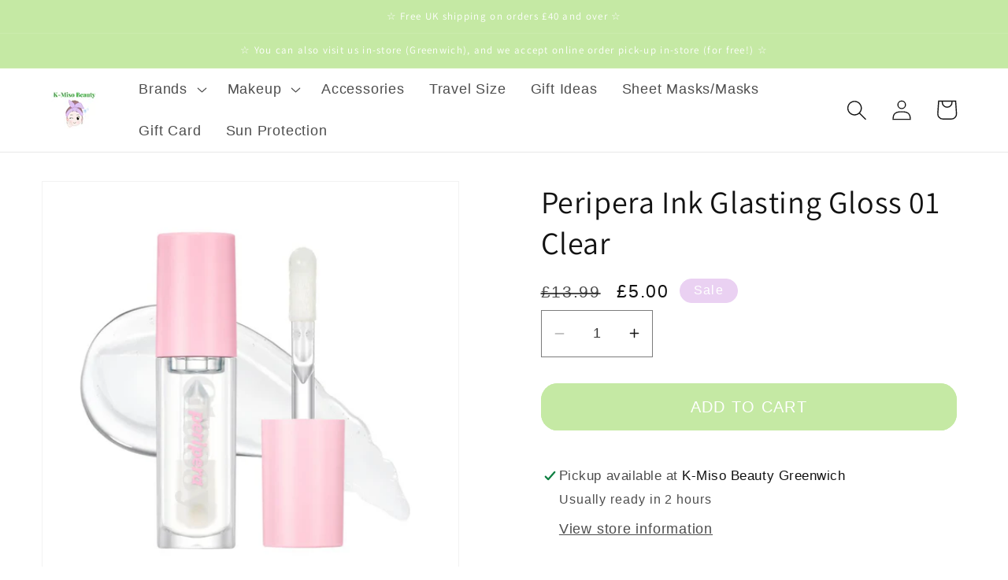

--- FILE ---
content_type: text/html; charset=utf-8
request_url: https://www.kmisobeauty.co.uk/products/peripera-ink-glasting-gloss-01-clear
body_size: 36675
content:
<!doctype html>
<html class="no-js" lang="en">
  <head>
    <meta charset="utf-8">
    <meta http-equiv="X-UA-Compatible" content="IE=edge">
    <meta name="viewport" content="width=device-width,initial-scale=1">
    <meta name="theme-color" content="">
    <link rel="canonical" href="https://www.kmisobeauty.co.uk/products/peripera-ink-glasting-gloss-01-clear">
    <link rel="preconnect" href="https://cdn.shopify.com" crossorigin><link rel="icon" type="image/png" href="//www.kmisobeauty.co.uk/cdn/shop/files/favicon.png?crop=center&height=32&v=1670180297&width=32"><link rel="preconnect" href="https://fonts.shopifycdn.com" crossorigin><title>
      Peripera Ink Glasting Gloss 01 Clear
 &ndash; K-Miso Beauty</title>

    
      <meta name="description" content="Product Information Clearance item, short expiry 2026.07.07 ( non-returnable item) This vegan lip gloss is infused with natural ingredients like mango seed oil, olive oil, and jojoba oil that hydrate and nourish dry lips. It leaves a glossy, glass-like finish for a full and luscious appearance. The smooth formula is no">
    

    

<meta property="og:site_name" content="K-Miso Beauty">
<meta property="og:url" content="https://www.kmisobeauty.co.uk/products/peripera-ink-glasting-gloss-01-clear">
<meta property="og:title" content="Peripera Ink Glasting Gloss 01 Clear">
<meta property="og:type" content="product">
<meta property="og:description" content="Product Information Clearance item, short expiry 2026.07.07 ( non-returnable item) This vegan lip gloss is infused with natural ingredients like mango seed oil, olive oil, and jojoba oil that hydrate and nourish dry lips. It leaves a glossy, glass-like finish for a full and luscious appearance. The smooth formula is no"><meta property="og:image" content="http://www.kmisobeauty.co.uk/cdn/shop/files/periperainklastinglipglossclearkmisouk.webp?v=1713906885">
  <meta property="og:image:secure_url" content="https://www.kmisobeauty.co.uk/cdn/shop/files/periperainklastinglipglossclearkmisouk.webp?v=1713906885">
  <meta property="og:image:width" content="700">
  <meta property="og:image:height" content="700"><meta property="og:price:amount" content="5.00">
  <meta property="og:price:currency" content="GBP"><meta name="twitter:card" content="summary_large_image">
<meta name="twitter:title" content="Peripera Ink Glasting Gloss 01 Clear">
<meta name="twitter:description" content="Product Information Clearance item, short expiry 2026.07.07 ( non-returnable item) This vegan lip gloss is infused with natural ingredients like mango seed oil, olive oil, and jojoba oil that hydrate and nourish dry lips. It leaves a glossy, glass-like finish for a full and luscious appearance. The smooth formula is no">


    <script src="//www.kmisobeauty.co.uk/cdn/shop/t/7/assets/constants.js?v=95358004781563950421681293870" defer="defer"></script>
    <script src="//www.kmisobeauty.co.uk/cdn/shop/t/7/assets/pubsub.js?v=2921868252632587581681293870" defer="defer"></script>
    <script src="//www.kmisobeauty.co.uk/cdn/shop/t/7/assets/global.js?v=127210358271191040921681293870" defer="defer"></script>
    <script>window.performance && window.performance.mark && window.performance.mark('shopify.content_for_header.start');</script><meta id="shopify-digital-wallet" name="shopify-digital-wallet" content="/67317924158/digital_wallets/dialog">
<meta name="shopify-checkout-api-token" content="9b7331c8e878fbb8ddf61398416c2868">
<link rel="alternate" type="application/json+oembed" href="https://www.kmisobeauty.co.uk/products/peripera-ink-glasting-gloss-01-clear.oembed">
<script async="async" src="/checkouts/internal/preloads.js?locale=en-GB"></script>
<link rel="preconnect" href="https://shop.app" crossorigin="anonymous">
<script async="async" src="https://shop.app/checkouts/internal/preloads.js?locale=en-GB&shop_id=67317924158" crossorigin="anonymous"></script>
<script id="apple-pay-shop-capabilities" type="application/json">{"shopId":67317924158,"countryCode":"GB","currencyCode":"GBP","merchantCapabilities":["supports3DS"],"merchantId":"gid:\/\/shopify\/Shop\/67317924158","merchantName":"K-Miso Beauty","requiredBillingContactFields":["postalAddress","email"],"requiredShippingContactFields":["postalAddress","email"],"shippingType":"shipping","supportedNetworks":["visa","maestro","masterCard","amex","discover","elo"],"total":{"type":"pending","label":"K-Miso Beauty","amount":"1.00"},"shopifyPaymentsEnabled":true,"supportsSubscriptions":true}</script>
<script id="shopify-features" type="application/json">{"accessToken":"9b7331c8e878fbb8ddf61398416c2868","betas":["rich-media-storefront-analytics"],"domain":"www.kmisobeauty.co.uk","predictiveSearch":true,"shopId":67317924158,"locale":"en"}</script>
<script>var Shopify = Shopify || {};
Shopify.shop = "k-miso-beauty.myshopify.com";
Shopify.locale = "en";
Shopify.currency = {"active":"GBP","rate":"1.0"};
Shopify.country = "GB";
Shopify.theme = {"name":"Updated copy of Dawn","id":147512590654,"schema_name":"Dawn","schema_version":"9.0.0","theme_store_id":887,"role":"main"};
Shopify.theme.handle = "null";
Shopify.theme.style = {"id":null,"handle":null};
Shopify.cdnHost = "www.kmisobeauty.co.uk/cdn";
Shopify.routes = Shopify.routes || {};
Shopify.routes.root = "/";</script>
<script type="module">!function(o){(o.Shopify=o.Shopify||{}).modules=!0}(window);</script>
<script>!function(o){function n(){var o=[];function n(){o.push(Array.prototype.slice.apply(arguments))}return n.q=o,n}var t=o.Shopify=o.Shopify||{};t.loadFeatures=n(),t.autoloadFeatures=n()}(window);</script>
<script>
  window.ShopifyPay = window.ShopifyPay || {};
  window.ShopifyPay.apiHost = "shop.app\/pay";
  window.ShopifyPay.redirectState = null;
</script>
<script id="shop-js-analytics" type="application/json">{"pageType":"product"}</script>
<script defer="defer" async type="module" src="//www.kmisobeauty.co.uk/cdn/shopifycloud/shop-js/modules/v2/client.init-shop-cart-sync_BT-GjEfc.en.esm.js"></script>
<script defer="defer" async type="module" src="//www.kmisobeauty.co.uk/cdn/shopifycloud/shop-js/modules/v2/chunk.common_D58fp_Oc.esm.js"></script>
<script defer="defer" async type="module" src="//www.kmisobeauty.co.uk/cdn/shopifycloud/shop-js/modules/v2/chunk.modal_xMitdFEc.esm.js"></script>
<script type="module">
  await import("//www.kmisobeauty.co.uk/cdn/shopifycloud/shop-js/modules/v2/client.init-shop-cart-sync_BT-GjEfc.en.esm.js");
await import("//www.kmisobeauty.co.uk/cdn/shopifycloud/shop-js/modules/v2/chunk.common_D58fp_Oc.esm.js");
await import("//www.kmisobeauty.co.uk/cdn/shopifycloud/shop-js/modules/v2/chunk.modal_xMitdFEc.esm.js");

  window.Shopify.SignInWithShop?.initShopCartSync?.({"fedCMEnabled":true,"windoidEnabled":true});

</script>
<script>
  window.Shopify = window.Shopify || {};
  if (!window.Shopify.featureAssets) window.Shopify.featureAssets = {};
  window.Shopify.featureAssets['shop-js'] = {"shop-cart-sync":["modules/v2/client.shop-cart-sync_DZOKe7Ll.en.esm.js","modules/v2/chunk.common_D58fp_Oc.esm.js","modules/v2/chunk.modal_xMitdFEc.esm.js"],"init-fed-cm":["modules/v2/client.init-fed-cm_B6oLuCjv.en.esm.js","modules/v2/chunk.common_D58fp_Oc.esm.js","modules/v2/chunk.modal_xMitdFEc.esm.js"],"shop-cash-offers":["modules/v2/client.shop-cash-offers_D2sdYoxE.en.esm.js","modules/v2/chunk.common_D58fp_Oc.esm.js","modules/v2/chunk.modal_xMitdFEc.esm.js"],"shop-login-button":["modules/v2/client.shop-login-button_QeVjl5Y3.en.esm.js","modules/v2/chunk.common_D58fp_Oc.esm.js","modules/v2/chunk.modal_xMitdFEc.esm.js"],"pay-button":["modules/v2/client.pay-button_DXTOsIq6.en.esm.js","modules/v2/chunk.common_D58fp_Oc.esm.js","modules/v2/chunk.modal_xMitdFEc.esm.js"],"shop-button":["modules/v2/client.shop-button_DQZHx9pm.en.esm.js","modules/v2/chunk.common_D58fp_Oc.esm.js","modules/v2/chunk.modal_xMitdFEc.esm.js"],"avatar":["modules/v2/client.avatar_BTnouDA3.en.esm.js"],"init-windoid":["modules/v2/client.init-windoid_CR1B-cfM.en.esm.js","modules/v2/chunk.common_D58fp_Oc.esm.js","modules/v2/chunk.modal_xMitdFEc.esm.js"],"init-shop-for-new-customer-accounts":["modules/v2/client.init-shop-for-new-customer-accounts_C_vY_xzh.en.esm.js","modules/v2/client.shop-login-button_QeVjl5Y3.en.esm.js","modules/v2/chunk.common_D58fp_Oc.esm.js","modules/v2/chunk.modal_xMitdFEc.esm.js"],"init-shop-email-lookup-coordinator":["modules/v2/client.init-shop-email-lookup-coordinator_BI7n9ZSv.en.esm.js","modules/v2/chunk.common_D58fp_Oc.esm.js","modules/v2/chunk.modal_xMitdFEc.esm.js"],"init-shop-cart-sync":["modules/v2/client.init-shop-cart-sync_BT-GjEfc.en.esm.js","modules/v2/chunk.common_D58fp_Oc.esm.js","modules/v2/chunk.modal_xMitdFEc.esm.js"],"shop-toast-manager":["modules/v2/client.shop-toast-manager_DiYdP3xc.en.esm.js","modules/v2/chunk.common_D58fp_Oc.esm.js","modules/v2/chunk.modal_xMitdFEc.esm.js"],"init-customer-accounts":["modules/v2/client.init-customer-accounts_D9ZNqS-Q.en.esm.js","modules/v2/client.shop-login-button_QeVjl5Y3.en.esm.js","modules/v2/chunk.common_D58fp_Oc.esm.js","modules/v2/chunk.modal_xMitdFEc.esm.js"],"init-customer-accounts-sign-up":["modules/v2/client.init-customer-accounts-sign-up_iGw4briv.en.esm.js","modules/v2/client.shop-login-button_QeVjl5Y3.en.esm.js","modules/v2/chunk.common_D58fp_Oc.esm.js","modules/v2/chunk.modal_xMitdFEc.esm.js"],"shop-follow-button":["modules/v2/client.shop-follow-button_CqMgW2wH.en.esm.js","modules/v2/chunk.common_D58fp_Oc.esm.js","modules/v2/chunk.modal_xMitdFEc.esm.js"],"checkout-modal":["modules/v2/client.checkout-modal_xHeaAweL.en.esm.js","modules/v2/chunk.common_D58fp_Oc.esm.js","modules/v2/chunk.modal_xMitdFEc.esm.js"],"shop-login":["modules/v2/client.shop-login_D91U-Q7h.en.esm.js","modules/v2/chunk.common_D58fp_Oc.esm.js","modules/v2/chunk.modal_xMitdFEc.esm.js"],"lead-capture":["modules/v2/client.lead-capture_BJmE1dJe.en.esm.js","modules/v2/chunk.common_D58fp_Oc.esm.js","modules/v2/chunk.modal_xMitdFEc.esm.js"],"payment-terms":["modules/v2/client.payment-terms_Ci9AEqFq.en.esm.js","modules/v2/chunk.common_D58fp_Oc.esm.js","modules/v2/chunk.modal_xMitdFEc.esm.js"]};
</script>
<script>(function() {
  var isLoaded = false;
  function asyncLoad() {
    if (isLoaded) return;
    isLoaded = true;
    var urls = ["\/\/cdn.shopify.com\/proxy\/7fff8e22b3f23b75a63a509f91b7361277bc76e02540853aebd5bf39f7df9973\/tabs.tkdigital.dev\/scripts\/ne_smart_tabs_ff90d50fc340bfda9d11b6b5bf6a9f78.js?shop=k-miso-beauty.myshopify.com\u0026sp-cache-control=cHVibGljLCBtYXgtYWdlPTkwMA"];
    for (var i = 0; i < urls.length; i++) {
      var s = document.createElement('script');
      s.type = 'text/javascript';
      s.async = true;
      s.src = urls[i];
      var x = document.getElementsByTagName('script')[0];
      x.parentNode.insertBefore(s, x);
    }
  };
  if(window.attachEvent) {
    window.attachEvent('onload', asyncLoad);
  } else {
    window.addEventListener('load', asyncLoad, false);
  }
})();</script>
<script id="__st">var __st={"a":67317924158,"offset":0,"reqid":"f87ffc09-1de2-409c-ad11-f8adbdd7a5d1-1769122255","pageurl":"www.kmisobeauty.co.uk\/products\/peripera-ink-glasting-gloss-01-clear","u":"b6cd11e8bb46","p":"product","rtyp":"product","rid":11055188410686};</script>
<script>window.ShopifyPaypalV4VisibilityTracking = true;</script>
<script id="captcha-bootstrap">!function(){'use strict';const t='contact',e='account',n='new_comment',o=[[t,t],['blogs',n],['comments',n],[t,'customer']],c=[[e,'customer_login'],[e,'guest_login'],[e,'recover_customer_password'],[e,'create_customer']],r=t=>t.map((([t,e])=>`form[action*='/${t}']:not([data-nocaptcha='true']) input[name='form_type'][value='${e}']`)).join(','),a=t=>()=>t?[...document.querySelectorAll(t)].map((t=>t.form)):[];function s(){const t=[...o],e=r(t);return a(e)}const i='password',u='form_key',d=['recaptcha-v3-token','g-recaptcha-response','h-captcha-response',i],f=()=>{try{return window.sessionStorage}catch{return}},m='__shopify_v',_=t=>t.elements[u];function p(t,e,n=!1){try{const o=window.sessionStorage,c=JSON.parse(o.getItem(e)),{data:r}=function(t){const{data:e,action:n}=t;return t[m]||n?{data:e,action:n}:{data:t,action:n}}(c);for(const[e,n]of Object.entries(r))t.elements[e]&&(t.elements[e].value=n);n&&o.removeItem(e)}catch(o){console.error('form repopulation failed',{error:o})}}const l='form_type',E='cptcha';function T(t){t.dataset[E]=!0}const w=window,h=w.document,L='Shopify',v='ce_forms',y='captcha';let A=!1;((t,e)=>{const n=(g='f06e6c50-85a8-45c8-87d0-21a2b65856fe',I='https://cdn.shopify.com/shopifycloud/storefront-forms-hcaptcha/ce_storefront_forms_captcha_hcaptcha.v1.5.2.iife.js',D={infoText:'Protected by hCaptcha',privacyText:'Privacy',termsText:'Terms'},(t,e,n)=>{const o=w[L][v],c=o.bindForm;if(c)return c(t,g,e,D).then(n);var r;o.q.push([[t,g,e,D],n]),r=I,A||(h.body.append(Object.assign(h.createElement('script'),{id:'captcha-provider',async:!0,src:r})),A=!0)});var g,I,D;w[L]=w[L]||{},w[L][v]=w[L][v]||{},w[L][v].q=[],w[L][y]=w[L][y]||{},w[L][y].protect=function(t,e){n(t,void 0,e),T(t)},Object.freeze(w[L][y]),function(t,e,n,w,h,L){const[v,y,A,g]=function(t,e,n){const i=e?o:[],u=t?c:[],d=[...i,...u],f=r(d),m=r(i),_=r(d.filter((([t,e])=>n.includes(e))));return[a(f),a(m),a(_),s()]}(w,h,L),I=t=>{const e=t.target;return e instanceof HTMLFormElement?e:e&&e.form},D=t=>v().includes(t);t.addEventListener('submit',(t=>{const e=I(t);if(!e)return;const n=D(e)&&!e.dataset.hcaptchaBound&&!e.dataset.recaptchaBound,o=_(e),c=g().includes(e)&&(!o||!o.value);(n||c)&&t.preventDefault(),c&&!n&&(function(t){try{if(!f())return;!function(t){const e=f();if(!e)return;const n=_(t);if(!n)return;const o=n.value;o&&e.removeItem(o)}(t);const e=Array.from(Array(32),(()=>Math.random().toString(36)[2])).join('');!function(t,e){_(t)||t.append(Object.assign(document.createElement('input'),{type:'hidden',name:u})),t.elements[u].value=e}(t,e),function(t,e){const n=f();if(!n)return;const o=[...t.querySelectorAll(`input[type='${i}']`)].map((({name:t})=>t)),c=[...d,...o],r={};for(const[a,s]of new FormData(t).entries())c.includes(a)||(r[a]=s);n.setItem(e,JSON.stringify({[m]:1,action:t.action,data:r}))}(t,e)}catch(e){console.error('failed to persist form',e)}}(e),e.submit())}));const S=(t,e)=>{t&&!t.dataset[E]&&(n(t,e.some((e=>e===t))),T(t))};for(const o of['focusin','change'])t.addEventListener(o,(t=>{const e=I(t);D(e)&&S(e,y())}));const B=e.get('form_key'),M=e.get(l),P=B&&M;t.addEventListener('DOMContentLoaded',(()=>{const t=y();if(P)for(const e of t)e.elements[l].value===M&&p(e,B);[...new Set([...A(),...v().filter((t=>'true'===t.dataset.shopifyCaptcha))])].forEach((e=>S(e,t)))}))}(h,new URLSearchParams(w.location.search),n,t,e,['guest_login'])})(!0,!0)}();</script>
<script integrity="sha256-4kQ18oKyAcykRKYeNunJcIwy7WH5gtpwJnB7kiuLZ1E=" data-source-attribution="shopify.loadfeatures" defer="defer" src="//www.kmisobeauty.co.uk/cdn/shopifycloud/storefront/assets/storefront/load_feature-a0a9edcb.js" crossorigin="anonymous"></script>
<script crossorigin="anonymous" defer="defer" src="//www.kmisobeauty.co.uk/cdn/shopifycloud/storefront/assets/shopify_pay/storefront-65b4c6d7.js?v=20250812"></script>
<script data-source-attribution="shopify.dynamic_checkout.dynamic.init">var Shopify=Shopify||{};Shopify.PaymentButton=Shopify.PaymentButton||{isStorefrontPortableWallets:!0,init:function(){window.Shopify.PaymentButton.init=function(){};var t=document.createElement("script");t.src="https://www.kmisobeauty.co.uk/cdn/shopifycloud/portable-wallets/latest/portable-wallets.en.js",t.type="module",document.head.appendChild(t)}};
</script>
<script data-source-attribution="shopify.dynamic_checkout.buyer_consent">
  function portableWalletsHideBuyerConsent(e){var t=document.getElementById("shopify-buyer-consent"),n=document.getElementById("shopify-subscription-policy-button");t&&n&&(t.classList.add("hidden"),t.setAttribute("aria-hidden","true"),n.removeEventListener("click",e))}function portableWalletsShowBuyerConsent(e){var t=document.getElementById("shopify-buyer-consent"),n=document.getElementById("shopify-subscription-policy-button");t&&n&&(t.classList.remove("hidden"),t.removeAttribute("aria-hidden"),n.addEventListener("click",e))}window.Shopify?.PaymentButton&&(window.Shopify.PaymentButton.hideBuyerConsent=portableWalletsHideBuyerConsent,window.Shopify.PaymentButton.showBuyerConsent=portableWalletsShowBuyerConsent);
</script>
<script data-source-attribution="shopify.dynamic_checkout.cart.bootstrap">document.addEventListener("DOMContentLoaded",(function(){function t(){return document.querySelector("shopify-accelerated-checkout-cart, shopify-accelerated-checkout")}if(t())Shopify.PaymentButton.init();else{new MutationObserver((function(e,n){t()&&(Shopify.PaymentButton.init(),n.disconnect())})).observe(document.body,{childList:!0,subtree:!0})}}));
</script>
<script id='scb4127' type='text/javascript' async='' src='https://www.kmisobeauty.co.uk/cdn/shopifycloud/privacy-banner/storefront-banner.js'></script><link id="shopify-accelerated-checkout-styles" rel="stylesheet" media="screen" href="https://www.kmisobeauty.co.uk/cdn/shopifycloud/portable-wallets/latest/accelerated-checkout-backwards-compat.css" crossorigin="anonymous">
<style id="shopify-accelerated-checkout-cart">
        #shopify-buyer-consent {
  margin-top: 1em;
  display: inline-block;
  width: 100%;
}

#shopify-buyer-consent.hidden {
  display: none;
}

#shopify-subscription-policy-button {
  background: none;
  border: none;
  padding: 0;
  text-decoration: underline;
  font-size: inherit;
  cursor: pointer;
}

#shopify-subscription-policy-button::before {
  box-shadow: none;
}

      </style>
<script id="sections-script" data-sections="header" defer="defer" src="//www.kmisobeauty.co.uk/cdn/shop/t/7/compiled_assets/scripts.js?v=4929"></script>
<script>window.performance && window.performance.mark && window.performance.mark('shopify.content_for_header.end');</script>


    <style data-shopify>
      
      
      
      
      @font-face {
  font-family: Assistant;
  font-weight: 400;
  font-style: normal;
  font-display: swap;
  src: url("//www.kmisobeauty.co.uk/cdn/fonts/assistant/assistant_n4.9120912a469cad1cc292572851508ca49d12e768.woff2") format("woff2"),
       url("//www.kmisobeauty.co.uk/cdn/fonts/assistant/assistant_n4.6e9875ce64e0fefcd3f4446b7ec9036b3ddd2985.woff") format("woff");
}


      :root {
        --font-body-family: "system_ui", -apple-system, 'Segoe UI', Roboto, 'Helvetica Neue', 'Noto Sans', 'Liberation Sans', Arial, sans-serif, 'Apple Color Emoji', 'Segoe UI Emoji', 'Segoe UI Symbol', 'Noto Color Emoji';
        --font-body-style: normal;
        --font-body-weight: 400;
        --font-body-weight-bold: 700;

        --font-heading-family: Assistant, sans-serif;
        --font-heading-style: normal;
        --font-heading-weight: 400;

        --font-body-scale: 1.3;
        --font-heading-scale: 0.7692307692307693;

        --color-base-text: 18, 18, 18;
        --color-shadow: 18, 18, 18;
        --color-base-background-1: 255, 255, 255;
        --color-base-background-2: 243, 243, 243;
        --color-base-solid-button-labels: 255, 255, 255;
        --color-base-outline-button-labels: 18, 18, 18;
        --color-base-accent-1: 197, 233, 164;
        --color-base-accent-2: 234, 209, 242;
        --payment-terms-background-color: #ffffff;

        --gradient-base-background-1: #ffffff;
        --gradient-base-background-2: #f3f3f3;
        --gradient-base-accent-1: #c5e9a4;
        --gradient-base-accent-2: #ead1f2;

        --media-padding: px;
        --media-border-opacity: 0.05;
        --media-border-width: 1px;
        --media-radius: 0px;
        --media-shadow-opacity: 0.0;
        --media-shadow-horizontal-offset: 0px;
        --media-shadow-vertical-offset: 4px;
        --media-shadow-blur-radius: 5px;
        --media-shadow-visible: 0;

        --page-width: 150rem;
        --page-width-margin: 0rem;

        --product-card-image-padding: 1.0rem;
        --product-card-corner-radius: 0.0rem;
        --product-card-text-alignment: left;
        --product-card-border-width: 0.0rem;
        --product-card-border-opacity: 0.1;
        --product-card-shadow-opacity: 0.0;
        --product-card-shadow-visible: 0;
        --product-card-shadow-horizontal-offset: 0.0rem;
        --product-card-shadow-vertical-offset: 0.4rem;
        --product-card-shadow-blur-radius: 0.5rem;

        --collection-card-image-padding: 0.0rem;
        --collection-card-corner-radius: 0.0rem;
        --collection-card-text-alignment: left;
        --collection-card-border-width: 0.0rem;
        --collection-card-border-opacity: 0.1;
        --collection-card-shadow-opacity: 0.0;
        --collection-card-shadow-visible: 0;
        --collection-card-shadow-horizontal-offset: 0.0rem;
        --collection-card-shadow-vertical-offset: 0.4rem;
        --collection-card-shadow-blur-radius: 0.5rem;

        --blog-card-image-padding: 0.0rem;
        --blog-card-corner-radius: 0.0rem;
        --blog-card-text-alignment: left;
        --blog-card-border-width: 0.0rem;
        --blog-card-border-opacity: 0.1;
        --blog-card-shadow-opacity: 0.0;
        --blog-card-shadow-visible: 0;
        --blog-card-shadow-horizontal-offset: 0.0rem;
        --blog-card-shadow-vertical-offset: 0.4rem;
        --blog-card-shadow-blur-radius: 0.5rem;

        --badge-corner-radius: 4.0rem;

        --popup-border-width: 1px;
        --popup-border-opacity: 0.1;
        --popup-corner-radius: 0px;
        --popup-shadow-opacity: 0.0;
        --popup-shadow-horizontal-offset: 0px;
        --popup-shadow-vertical-offset: 4px;
        --popup-shadow-blur-radius: 5px;

        --drawer-border-width: 1px;
        --drawer-border-opacity: 0.1;
        --drawer-shadow-opacity: 0.0;
        --drawer-shadow-horizontal-offset: 0px;
        --drawer-shadow-vertical-offset: 4px;
        --drawer-shadow-blur-radius: 5px;

        --spacing-sections-desktop: 20px;
        --spacing-sections-mobile: 20px;

        --grid-desktop-vertical-spacing: 24px;
        --grid-desktop-horizontal-spacing: 24px;
        --grid-mobile-vertical-spacing: 12px;
        --grid-mobile-horizontal-spacing: 12px;

        --text-boxes-border-opacity: 0.1;
        --text-boxes-border-width: 0px;
        --text-boxes-radius: 0px;
        --text-boxes-shadow-opacity: 0.0;
        --text-boxes-shadow-visible: 0;
        --text-boxes-shadow-horizontal-offset: 0px;
        --text-boxes-shadow-vertical-offset: 4px;
        --text-boxes-shadow-blur-radius: 5px;

        --buttons-radius: 20px;
        --buttons-radius-outset: 21px;
        --buttons-border-width: 1px;
        --buttons-border-opacity: 1.0;
        --buttons-shadow-opacity: 0.0;
        --buttons-shadow-visible: 0;
        --buttons-shadow-horizontal-offset: 0px;
        --buttons-shadow-vertical-offset: 0px;
        --buttons-shadow-blur-radius: 5px;
        --buttons-border-offset: 0.3px;

        --inputs-radius: 0px;
        --inputs-border-width: 1px;
        --inputs-border-opacity: 0.55;
        --inputs-shadow-opacity: 0.0;
        --inputs-shadow-horizontal-offset: 0px;
        --inputs-margin-offset: 0px;
        --inputs-shadow-vertical-offset: 4px;
        --inputs-shadow-blur-radius: 5px;
        --inputs-radius-outset: 0px;

        --variant-pills-radius: 40px;
        --variant-pills-border-width: 1px;
        --variant-pills-border-opacity: 0.55;
        --variant-pills-shadow-opacity: 0.0;
        --variant-pills-shadow-horizontal-offset: 0px;
        --variant-pills-shadow-vertical-offset: 4px;
        --variant-pills-shadow-blur-radius: 5px;
      }

      *,
      *::before,
      *::after {
        box-sizing: inherit;
      }

      html {
        box-sizing: border-box;
        font-size: calc(var(--font-body-scale) * 62.5%);
        height: 100%;
      }

      body {
        display: grid;
        grid-template-rows: auto auto 1fr auto;
        grid-template-columns: 100%;
        min-height: 100%;
        margin: 0;
        font-size: 1.5rem;
        letter-spacing: 0.06rem;
        line-height: calc(1 + 0.8 / var(--font-body-scale));
        font-family: var(--font-body-family);
        font-style: var(--font-body-style);
        font-weight: var(--font-body-weight);
      }

      @media screen and (min-width: 750px) {
        body {
          font-size: 1.6rem;
        }
      }
    </style>

    <link href="//www.kmisobeauty.co.uk/cdn/shop/t/7/assets/base.css?v=140624990073879848751681293869" rel="stylesheet" type="text/css" media="all" />
<link rel="preload" as="font" href="//www.kmisobeauty.co.uk/cdn/fonts/assistant/assistant_n4.9120912a469cad1cc292572851508ca49d12e768.woff2" type="font/woff2" crossorigin><link rel="stylesheet" href="//www.kmisobeauty.co.uk/cdn/shop/t/7/assets/component-predictive-search.css?v=85913294783299393391681293869" media="print" onload="this.media='all'"><script>document.documentElement.className = document.documentElement.className.replace('no-js', 'js');
    if (Shopify.designMode) {
      document.documentElement.classList.add('shopify-design-mode');
    }
    </script>
  
	<script>var loox_global_hash = '1679770889426';</script><style>.loox-reviews-default { max-width: 1200px; margin: 0 auto; }.loox-rating .loox-icon { color:#fbc80e; }</style><script>var loox_rating_icons_enabled = true;</script>
<link href="https://monorail-edge.shopifysvc.com" rel="dns-prefetch">
<script>(function(){if ("sendBeacon" in navigator && "performance" in window) {try {var session_token_from_headers = performance.getEntriesByType('navigation')[0].serverTiming.find(x => x.name == '_s').description;} catch {var session_token_from_headers = undefined;}var session_cookie_matches = document.cookie.match(/_shopify_s=([^;]*)/);var session_token_from_cookie = session_cookie_matches && session_cookie_matches.length === 2 ? session_cookie_matches[1] : "";var session_token = session_token_from_headers || session_token_from_cookie || "";function handle_abandonment_event(e) {var entries = performance.getEntries().filter(function(entry) {return /monorail-edge.shopifysvc.com/.test(entry.name);});if (!window.abandonment_tracked && entries.length === 0) {window.abandonment_tracked = true;var currentMs = Date.now();var navigation_start = performance.timing.navigationStart;var payload = {shop_id: 67317924158,url: window.location.href,navigation_start,duration: currentMs - navigation_start,session_token,page_type: "product"};window.navigator.sendBeacon("https://monorail-edge.shopifysvc.com/v1/produce", JSON.stringify({schema_id: "online_store_buyer_site_abandonment/1.1",payload: payload,metadata: {event_created_at_ms: currentMs,event_sent_at_ms: currentMs}}));}}window.addEventListener('pagehide', handle_abandonment_event);}}());</script>
<script id="web-pixels-manager-setup">(function e(e,d,r,n,o){if(void 0===o&&(o={}),!Boolean(null===(a=null===(i=window.Shopify)||void 0===i?void 0:i.analytics)||void 0===a?void 0:a.replayQueue)){var i,a;window.Shopify=window.Shopify||{};var t=window.Shopify;t.analytics=t.analytics||{};var s=t.analytics;s.replayQueue=[],s.publish=function(e,d,r){return s.replayQueue.push([e,d,r]),!0};try{self.performance.mark("wpm:start")}catch(e){}var l=function(){var e={modern:/Edge?\/(1{2}[4-9]|1[2-9]\d|[2-9]\d{2}|\d{4,})\.\d+(\.\d+|)|Firefox\/(1{2}[4-9]|1[2-9]\d|[2-9]\d{2}|\d{4,})\.\d+(\.\d+|)|Chrom(ium|e)\/(9{2}|\d{3,})\.\d+(\.\d+|)|(Maci|X1{2}).+ Version\/(15\.\d+|(1[6-9]|[2-9]\d|\d{3,})\.\d+)([,.]\d+|)( \(\w+\)|)( Mobile\/\w+|) Safari\/|Chrome.+OPR\/(9{2}|\d{3,})\.\d+\.\d+|(CPU[ +]OS|iPhone[ +]OS|CPU[ +]iPhone|CPU IPhone OS|CPU iPad OS)[ +]+(15[._]\d+|(1[6-9]|[2-9]\d|\d{3,})[._]\d+)([._]\d+|)|Android:?[ /-](13[3-9]|1[4-9]\d|[2-9]\d{2}|\d{4,})(\.\d+|)(\.\d+|)|Android.+Firefox\/(13[5-9]|1[4-9]\d|[2-9]\d{2}|\d{4,})\.\d+(\.\d+|)|Android.+Chrom(ium|e)\/(13[3-9]|1[4-9]\d|[2-9]\d{2}|\d{4,})\.\d+(\.\d+|)|SamsungBrowser\/([2-9]\d|\d{3,})\.\d+/,legacy:/Edge?\/(1[6-9]|[2-9]\d|\d{3,})\.\d+(\.\d+|)|Firefox\/(5[4-9]|[6-9]\d|\d{3,})\.\d+(\.\d+|)|Chrom(ium|e)\/(5[1-9]|[6-9]\d|\d{3,})\.\d+(\.\d+|)([\d.]+$|.*Safari\/(?![\d.]+ Edge\/[\d.]+$))|(Maci|X1{2}).+ Version\/(10\.\d+|(1[1-9]|[2-9]\d|\d{3,})\.\d+)([,.]\d+|)( \(\w+\)|)( Mobile\/\w+|) Safari\/|Chrome.+OPR\/(3[89]|[4-9]\d|\d{3,})\.\d+\.\d+|(CPU[ +]OS|iPhone[ +]OS|CPU[ +]iPhone|CPU IPhone OS|CPU iPad OS)[ +]+(10[._]\d+|(1[1-9]|[2-9]\d|\d{3,})[._]\d+)([._]\d+|)|Android:?[ /-](13[3-9]|1[4-9]\d|[2-9]\d{2}|\d{4,})(\.\d+|)(\.\d+|)|Mobile Safari.+OPR\/([89]\d|\d{3,})\.\d+\.\d+|Android.+Firefox\/(13[5-9]|1[4-9]\d|[2-9]\d{2}|\d{4,})\.\d+(\.\d+|)|Android.+Chrom(ium|e)\/(13[3-9]|1[4-9]\d|[2-9]\d{2}|\d{4,})\.\d+(\.\d+|)|Android.+(UC? ?Browser|UCWEB|U3)[ /]?(15\.([5-9]|\d{2,})|(1[6-9]|[2-9]\d|\d{3,})\.\d+)\.\d+|SamsungBrowser\/(5\.\d+|([6-9]|\d{2,})\.\d+)|Android.+MQ{2}Browser\/(14(\.(9|\d{2,})|)|(1[5-9]|[2-9]\d|\d{3,})(\.\d+|))(\.\d+|)|K[Aa][Ii]OS\/(3\.\d+|([4-9]|\d{2,})\.\d+)(\.\d+|)/},d=e.modern,r=e.legacy,n=navigator.userAgent;return n.match(d)?"modern":n.match(r)?"legacy":"unknown"}(),u="modern"===l?"modern":"legacy",c=(null!=n?n:{modern:"",legacy:""})[u],f=function(e){return[e.baseUrl,"/wpm","/b",e.hashVersion,"modern"===e.buildTarget?"m":"l",".js"].join("")}({baseUrl:d,hashVersion:r,buildTarget:u}),m=function(e){var d=e.version,r=e.bundleTarget,n=e.surface,o=e.pageUrl,i=e.monorailEndpoint;return{emit:function(e){var a=e.status,t=e.errorMsg,s=(new Date).getTime(),l=JSON.stringify({metadata:{event_sent_at_ms:s},events:[{schema_id:"web_pixels_manager_load/3.1",payload:{version:d,bundle_target:r,page_url:o,status:a,surface:n,error_msg:t},metadata:{event_created_at_ms:s}}]});if(!i)return console&&console.warn&&console.warn("[Web Pixels Manager] No Monorail endpoint provided, skipping logging."),!1;try{return self.navigator.sendBeacon.bind(self.navigator)(i,l)}catch(e){}var u=new XMLHttpRequest;try{return u.open("POST",i,!0),u.setRequestHeader("Content-Type","text/plain"),u.send(l),!0}catch(e){return console&&console.warn&&console.warn("[Web Pixels Manager] Got an unhandled error while logging to Monorail."),!1}}}}({version:r,bundleTarget:l,surface:e.surface,pageUrl:self.location.href,monorailEndpoint:e.monorailEndpoint});try{o.browserTarget=l,function(e){var d=e.src,r=e.async,n=void 0===r||r,o=e.onload,i=e.onerror,a=e.sri,t=e.scriptDataAttributes,s=void 0===t?{}:t,l=document.createElement("script"),u=document.querySelector("head"),c=document.querySelector("body");if(l.async=n,l.src=d,a&&(l.integrity=a,l.crossOrigin="anonymous"),s)for(var f in s)if(Object.prototype.hasOwnProperty.call(s,f))try{l.dataset[f]=s[f]}catch(e){}if(o&&l.addEventListener("load",o),i&&l.addEventListener("error",i),u)u.appendChild(l);else{if(!c)throw new Error("Did not find a head or body element to append the script");c.appendChild(l)}}({src:f,async:!0,onload:function(){if(!function(){var e,d;return Boolean(null===(d=null===(e=window.Shopify)||void 0===e?void 0:e.analytics)||void 0===d?void 0:d.initialized)}()){var d=window.webPixelsManager.init(e)||void 0;if(d){var r=window.Shopify.analytics;r.replayQueue.forEach((function(e){var r=e[0],n=e[1],o=e[2];d.publishCustomEvent(r,n,o)})),r.replayQueue=[],r.publish=d.publishCustomEvent,r.visitor=d.visitor,r.initialized=!0}}},onerror:function(){return m.emit({status:"failed",errorMsg:"".concat(f," has failed to load")})},sri:function(e){var d=/^sha384-[A-Za-z0-9+/=]+$/;return"string"==typeof e&&d.test(e)}(c)?c:"",scriptDataAttributes:o}),m.emit({status:"loading"})}catch(e){m.emit({status:"failed",errorMsg:(null==e?void 0:e.message)||"Unknown error"})}}})({shopId: 67317924158,storefrontBaseUrl: "https://www.kmisobeauty.co.uk",extensionsBaseUrl: "https://extensions.shopifycdn.com/cdn/shopifycloud/web-pixels-manager",monorailEndpoint: "https://monorail-edge.shopifysvc.com/unstable/produce_batch",surface: "storefront-renderer",enabledBetaFlags: ["2dca8a86"],webPixelsConfigList: [{"id":"shopify-app-pixel","configuration":"{}","eventPayloadVersion":"v1","runtimeContext":"STRICT","scriptVersion":"0450","apiClientId":"shopify-pixel","type":"APP","privacyPurposes":["ANALYTICS","MARKETING"]},{"id":"shopify-custom-pixel","eventPayloadVersion":"v1","runtimeContext":"LAX","scriptVersion":"0450","apiClientId":"shopify-pixel","type":"CUSTOM","privacyPurposes":["ANALYTICS","MARKETING"]}],isMerchantRequest: false,initData: {"shop":{"name":"K-Miso Beauty","paymentSettings":{"currencyCode":"GBP"},"myshopifyDomain":"k-miso-beauty.myshopify.com","countryCode":"GB","storefrontUrl":"https:\/\/www.kmisobeauty.co.uk"},"customer":null,"cart":null,"checkout":null,"productVariants":[{"price":{"amount":5.0,"currencyCode":"GBP"},"product":{"title":"Peripera Ink Glasting Gloss 01 Clear","vendor":"K-Miso Beauty","id":"11055188410686","untranslatedTitle":"Peripera Ink Glasting Gloss 01 Clear","url":"\/products\/peripera-ink-glasting-gloss-01-clear","type":"lip gloss"},"id":"49462378201406","image":{"src":"\/\/www.kmisobeauty.co.uk\/cdn\/shop\/files\/periperainklastinglipglossclearkmisouk.webp?v=1713906885"},"sku":"0","title":"Default Title","untranslatedTitle":"Default Title"}],"purchasingCompany":null},},"https://www.kmisobeauty.co.uk/cdn","fcfee988w5aeb613cpc8e4bc33m6693e112",{"modern":"","legacy":""},{"shopId":"67317924158","storefrontBaseUrl":"https:\/\/www.kmisobeauty.co.uk","extensionBaseUrl":"https:\/\/extensions.shopifycdn.com\/cdn\/shopifycloud\/web-pixels-manager","surface":"storefront-renderer","enabledBetaFlags":"[\"2dca8a86\"]","isMerchantRequest":"false","hashVersion":"fcfee988w5aeb613cpc8e4bc33m6693e112","publish":"custom","events":"[[\"page_viewed\",{}],[\"product_viewed\",{\"productVariant\":{\"price\":{\"amount\":5.0,\"currencyCode\":\"GBP\"},\"product\":{\"title\":\"Peripera Ink Glasting Gloss 01 Clear\",\"vendor\":\"K-Miso Beauty\",\"id\":\"11055188410686\",\"untranslatedTitle\":\"Peripera Ink Glasting Gloss 01 Clear\",\"url\":\"\/products\/peripera-ink-glasting-gloss-01-clear\",\"type\":\"lip gloss\"},\"id\":\"49462378201406\",\"image\":{\"src\":\"\/\/www.kmisobeauty.co.uk\/cdn\/shop\/files\/periperainklastinglipglossclearkmisouk.webp?v=1713906885\"},\"sku\":\"0\",\"title\":\"Default Title\",\"untranslatedTitle\":\"Default Title\"}}]]"});</script><script>
  window.ShopifyAnalytics = window.ShopifyAnalytics || {};
  window.ShopifyAnalytics.meta = window.ShopifyAnalytics.meta || {};
  window.ShopifyAnalytics.meta.currency = 'GBP';
  var meta = {"product":{"id":11055188410686,"gid":"gid:\/\/shopify\/Product\/11055188410686","vendor":"K-Miso Beauty","type":"lip gloss","handle":"peripera-ink-glasting-gloss-01-clear","variants":[{"id":49462378201406,"price":500,"name":"Peripera Ink Glasting Gloss 01 Clear","public_title":null,"sku":"0"}],"remote":false},"page":{"pageType":"product","resourceType":"product","resourceId":11055188410686,"requestId":"f87ffc09-1de2-409c-ad11-f8adbdd7a5d1-1769122255"}};
  for (var attr in meta) {
    window.ShopifyAnalytics.meta[attr] = meta[attr];
  }
</script>
<script class="analytics">
  (function () {
    var customDocumentWrite = function(content) {
      var jquery = null;

      if (window.jQuery) {
        jquery = window.jQuery;
      } else if (window.Checkout && window.Checkout.$) {
        jquery = window.Checkout.$;
      }

      if (jquery) {
        jquery('body').append(content);
      }
    };

    var hasLoggedConversion = function(token) {
      if (token) {
        return document.cookie.indexOf('loggedConversion=' + token) !== -1;
      }
      return false;
    }

    var setCookieIfConversion = function(token) {
      if (token) {
        var twoMonthsFromNow = new Date(Date.now());
        twoMonthsFromNow.setMonth(twoMonthsFromNow.getMonth() + 2);

        document.cookie = 'loggedConversion=' + token + '; expires=' + twoMonthsFromNow;
      }
    }

    var trekkie = window.ShopifyAnalytics.lib = window.trekkie = window.trekkie || [];
    if (trekkie.integrations) {
      return;
    }
    trekkie.methods = [
      'identify',
      'page',
      'ready',
      'track',
      'trackForm',
      'trackLink'
    ];
    trekkie.factory = function(method) {
      return function() {
        var args = Array.prototype.slice.call(arguments);
        args.unshift(method);
        trekkie.push(args);
        return trekkie;
      };
    };
    for (var i = 0; i < trekkie.methods.length; i++) {
      var key = trekkie.methods[i];
      trekkie[key] = trekkie.factory(key);
    }
    trekkie.load = function(config) {
      trekkie.config = config || {};
      trekkie.config.initialDocumentCookie = document.cookie;
      var first = document.getElementsByTagName('script')[0];
      var script = document.createElement('script');
      script.type = 'text/javascript';
      script.onerror = function(e) {
        var scriptFallback = document.createElement('script');
        scriptFallback.type = 'text/javascript';
        scriptFallback.onerror = function(error) {
                var Monorail = {
      produce: function produce(monorailDomain, schemaId, payload) {
        var currentMs = new Date().getTime();
        var event = {
          schema_id: schemaId,
          payload: payload,
          metadata: {
            event_created_at_ms: currentMs,
            event_sent_at_ms: currentMs
          }
        };
        return Monorail.sendRequest("https://" + monorailDomain + "/v1/produce", JSON.stringify(event));
      },
      sendRequest: function sendRequest(endpointUrl, payload) {
        // Try the sendBeacon API
        if (window && window.navigator && typeof window.navigator.sendBeacon === 'function' && typeof window.Blob === 'function' && !Monorail.isIos12()) {
          var blobData = new window.Blob([payload], {
            type: 'text/plain'
          });

          if (window.navigator.sendBeacon(endpointUrl, blobData)) {
            return true;
          } // sendBeacon was not successful

        } // XHR beacon

        var xhr = new XMLHttpRequest();

        try {
          xhr.open('POST', endpointUrl);
          xhr.setRequestHeader('Content-Type', 'text/plain');
          xhr.send(payload);
        } catch (e) {
          console.log(e);
        }

        return false;
      },
      isIos12: function isIos12() {
        return window.navigator.userAgent.lastIndexOf('iPhone; CPU iPhone OS 12_') !== -1 || window.navigator.userAgent.lastIndexOf('iPad; CPU OS 12_') !== -1;
      }
    };
    Monorail.produce('monorail-edge.shopifysvc.com',
      'trekkie_storefront_load_errors/1.1',
      {shop_id: 67317924158,
      theme_id: 147512590654,
      app_name: "storefront",
      context_url: window.location.href,
      source_url: "//www.kmisobeauty.co.uk/cdn/s/trekkie.storefront.8d95595f799fbf7e1d32231b9a28fd43b70c67d3.min.js"});

        };
        scriptFallback.async = true;
        scriptFallback.src = '//www.kmisobeauty.co.uk/cdn/s/trekkie.storefront.8d95595f799fbf7e1d32231b9a28fd43b70c67d3.min.js';
        first.parentNode.insertBefore(scriptFallback, first);
      };
      script.async = true;
      script.src = '//www.kmisobeauty.co.uk/cdn/s/trekkie.storefront.8d95595f799fbf7e1d32231b9a28fd43b70c67d3.min.js';
      first.parentNode.insertBefore(script, first);
    };
    trekkie.load(
      {"Trekkie":{"appName":"storefront","development":false,"defaultAttributes":{"shopId":67317924158,"isMerchantRequest":null,"themeId":147512590654,"themeCityHash":"15638435677868976666","contentLanguage":"en","currency":"GBP","eventMetadataId":"23142b58-8964-400a-8ef0-f252a7807fd0"},"isServerSideCookieWritingEnabled":true,"monorailRegion":"shop_domain","enabledBetaFlags":["65f19447"]},"Session Attribution":{},"S2S":{"facebookCapiEnabled":false,"source":"trekkie-storefront-renderer","apiClientId":580111}}
    );

    var loaded = false;
    trekkie.ready(function() {
      if (loaded) return;
      loaded = true;

      window.ShopifyAnalytics.lib = window.trekkie;

      var originalDocumentWrite = document.write;
      document.write = customDocumentWrite;
      try { window.ShopifyAnalytics.merchantGoogleAnalytics.call(this); } catch(error) {};
      document.write = originalDocumentWrite;

      window.ShopifyAnalytics.lib.page(null,{"pageType":"product","resourceType":"product","resourceId":11055188410686,"requestId":"f87ffc09-1de2-409c-ad11-f8adbdd7a5d1-1769122255","shopifyEmitted":true});

      var match = window.location.pathname.match(/checkouts\/(.+)\/(thank_you|post_purchase)/)
      var token = match? match[1]: undefined;
      if (!hasLoggedConversion(token)) {
        setCookieIfConversion(token);
        window.ShopifyAnalytics.lib.track("Viewed Product",{"currency":"GBP","variantId":49462378201406,"productId":11055188410686,"productGid":"gid:\/\/shopify\/Product\/11055188410686","name":"Peripera Ink Glasting Gloss 01 Clear","price":"5.00","sku":"0","brand":"K-Miso Beauty","variant":null,"category":"lip gloss","nonInteraction":true,"remote":false},undefined,undefined,{"shopifyEmitted":true});
      window.ShopifyAnalytics.lib.track("monorail:\/\/trekkie_storefront_viewed_product\/1.1",{"currency":"GBP","variantId":49462378201406,"productId":11055188410686,"productGid":"gid:\/\/shopify\/Product\/11055188410686","name":"Peripera Ink Glasting Gloss 01 Clear","price":"5.00","sku":"0","brand":"K-Miso Beauty","variant":null,"category":"lip gloss","nonInteraction":true,"remote":false,"referer":"https:\/\/www.kmisobeauty.co.uk\/products\/peripera-ink-glasting-gloss-01-clear"});
      }
    });


        var eventsListenerScript = document.createElement('script');
        eventsListenerScript.async = true;
        eventsListenerScript.src = "//www.kmisobeauty.co.uk/cdn/shopifycloud/storefront/assets/shop_events_listener-3da45d37.js";
        document.getElementsByTagName('head')[0].appendChild(eventsListenerScript);

})();</script>
<script
  defer
  src="https://www.kmisobeauty.co.uk/cdn/shopifycloud/perf-kit/shopify-perf-kit-3.0.4.min.js"
  data-application="storefront-renderer"
  data-shop-id="67317924158"
  data-render-region="gcp-us-east1"
  data-page-type="product"
  data-theme-instance-id="147512590654"
  data-theme-name="Dawn"
  data-theme-version="9.0.0"
  data-monorail-region="shop_domain"
  data-resource-timing-sampling-rate="10"
  data-shs="true"
  data-shs-beacon="true"
  data-shs-export-with-fetch="true"
  data-shs-logs-sample-rate="1"
  data-shs-beacon-endpoint="https://www.kmisobeauty.co.uk/api/collect"
></script>
</head>

  <body class="gradient">
    <a class="skip-to-content-link button visually-hidden" href="#MainContent">
      Skip to content
    </a><!-- BEGIN sections: header-group -->
<div id="shopify-section-sections--18591542968638__announcement-bar" class="shopify-section shopify-section-group-header-group announcement-bar-section"><div class="announcement-bar color-accent-1 gradient" role="region" aria-label="Announcement" ><div class="page-width">
                <p class="announcement-bar__message center h5">
                  <span>☆ Free UK shipping on orders £40 and over ☆</span></p>
              </div></div><div class="announcement-bar color-accent-1 gradient" role="region" aria-label="Announcement" ><div class="page-width">
                <p class="announcement-bar__message center h5">
                  <span>☆ You can also visit us in-store (Greenwich), and we accept online order pick-up in-store (for free!) ☆</span></p>
              </div></div>
</div><div id="shopify-section-sections--18591542968638__header" class="shopify-section shopify-section-group-header-group section-header"><link rel="stylesheet" href="//www.kmisobeauty.co.uk/cdn/shop/t/7/assets/component-list-menu.css?v=151968516119678728991681293869" media="print" onload="this.media='all'">
<link rel="stylesheet" href="//www.kmisobeauty.co.uk/cdn/shop/t/7/assets/component-search.css?v=184225813856820874251681293869" media="print" onload="this.media='all'">
<link rel="stylesheet" href="//www.kmisobeauty.co.uk/cdn/shop/t/7/assets/component-menu-drawer.css?v=94074963897493609391681293869" media="print" onload="this.media='all'">
<link rel="stylesheet" href="//www.kmisobeauty.co.uk/cdn/shop/t/7/assets/component-cart-notification.css?v=108833082844665799571681293869" media="print" onload="this.media='all'">
<link rel="stylesheet" href="//www.kmisobeauty.co.uk/cdn/shop/t/7/assets/component-cart-items.css?v=29412722223528841861681293869" media="print" onload="this.media='all'"><link rel="stylesheet" href="//www.kmisobeauty.co.uk/cdn/shop/t/7/assets/component-price.css?v=65402837579211014041681293869" media="print" onload="this.media='all'">
  <link rel="stylesheet" href="//www.kmisobeauty.co.uk/cdn/shop/t/7/assets/component-loading-overlay.css?v=167310470843593579841681293869" media="print" onload="this.media='all'"><noscript><link href="//www.kmisobeauty.co.uk/cdn/shop/t/7/assets/component-list-menu.css?v=151968516119678728991681293869" rel="stylesheet" type="text/css" media="all" /></noscript>
<noscript><link href="//www.kmisobeauty.co.uk/cdn/shop/t/7/assets/component-search.css?v=184225813856820874251681293869" rel="stylesheet" type="text/css" media="all" /></noscript>
<noscript><link href="//www.kmisobeauty.co.uk/cdn/shop/t/7/assets/component-menu-drawer.css?v=94074963897493609391681293869" rel="stylesheet" type="text/css" media="all" /></noscript>
<noscript><link href="//www.kmisobeauty.co.uk/cdn/shop/t/7/assets/component-cart-notification.css?v=108833082844665799571681293869" rel="stylesheet" type="text/css" media="all" /></noscript>
<noscript><link href="//www.kmisobeauty.co.uk/cdn/shop/t/7/assets/component-cart-items.css?v=29412722223528841861681293869" rel="stylesheet" type="text/css" media="all" /></noscript>

<style>
  header-drawer {
    justify-self: start;
    margin-left: -1.2rem;
  }@media screen and (min-width: 990px) {
      header-drawer {
        display: none;
      }
    }.menu-drawer-container {
    display: flex;
  }

  .list-menu {
    list-style: none;
    padding: 0;
    margin: 0;
  }

  .list-menu--inline {
    display: inline-flex;
    flex-wrap: wrap;
  }

  summary.list-menu__item {
    padding-right: 2.7rem;
  }

  .list-menu__item {
    display: flex;
    align-items: center;
    line-height: calc(1 + 0.3 / var(--font-body-scale));
  }

  .list-menu__item--link {
    text-decoration: none;
    padding-bottom: 1rem;
    padding-top: 1rem;
    line-height: calc(1 + 0.8 / var(--font-body-scale));
  }

  @media screen and (min-width: 750px) {
    .list-menu__item--link {
      padding-bottom: 0.5rem;
      padding-top: 0.5rem;
    }
  }
</style><style data-shopify>.header {
    padding-top: 0px;
    padding-bottom: 0px;
  }

  .section-header {
    position: sticky; /* This is for fixing a Safari z-index issue. PR #2147 */
    margin-bottom: 0px;
  }

  @media screen and (min-width: 750px) {
    .section-header {
      margin-bottom: 0px;
    }
  }

  @media screen and (min-width: 990px) {
    .header {
      padding-top: 0px;
      padding-bottom: 0px;
    }
  }</style><script src="//www.kmisobeauty.co.uk/cdn/shop/t/7/assets/details-disclosure.js?v=153497636716254413831681293870" defer="defer"></script>
<script src="//www.kmisobeauty.co.uk/cdn/shop/t/7/assets/details-modal.js?v=4511761896672669691681293870" defer="defer"></script>
<script src="//www.kmisobeauty.co.uk/cdn/shop/t/7/assets/cart-notification.js?v=160453272920806432391681293869" defer="defer"></script>
<script src="//www.kmisobeauty.co.uk/cdn/shop/t/7/assets/search-form.js?v=113639710312857635801681293870" defer="defer"></script><svg xmlns="http://www.w3.org/2000/svg" class="hidden">
  <symbol id="icon-search" viewbox="0 0 18 19" fill="none">
    <path fill-rule="evenodd" clip-rule="evenodd" d="M11.03 11.68A5.784 5.784 0 112.85 3.5a5.784 5.784 0 018.18 8.18zm.26 1.12a6.78 6.78 0 11.72-.7l5.4 5.4a.5.5 0 11-.71.7l-5.41-5.4z" fill="currentColor"/>
  </symbol>

  <symbol id="icon-reset" class="icon icon-close"  fill="none" viewBox="0 0 18 18" stroke="currentColor">
    <circle r="8.5" cy="9" cx="9" stroke-opacity="0.2"/>
    <path d="M6.82972 6.82915L1.17193 1.17097" stroke-linecap="round" stroke-linejoin="round" transform="translate(5 5)"/>
    <path d="M1.22896 6.88502L6.77288 1.11523" stroke-linecap="round" stroke-linejoin="round" transform="translate(5 5)"/>
  </symbol>

  <symbol id="icon-close" class="icon icon-close" fill="none" viewBox="0 0 18 17">
    <path d="M.865 15.978a.5.5 0 00.707.707l7.433-7.431 7.579 7.282a.501.501 0 00.846-.37.5.5 0 00-.153-.351L9.712 8.546l7.417-7.416a.5.5 0 10-.707-.708L8.991 7.853 1.413.573a.5.5 0 10-.693.72l7.563 7.268-7.418 7.417z" fill="currentColor">
  </symbol>
</svg><sticky-header data-sticky-type="on-scroll-up" class="header-wrapper color-background-1 gradient header-wrapper--border-bottom">
  <header class="header header--middle-left header--mobile-center page-width header--has-menu"><header-drawer data-breakpoint="tablet">
        <details id="Details-menu-drawer-container" class="menu-drawer-container">
          <summary class="header__icon header__icon--menu header__icon--summary link focus-inset" aria-label="Menu">
            <span>
              <svg
  xmlns="http://www.w3.org/2000/svg"
  aria-hidden="true"
  focusable="false"
  class="icon icon-hamburger"
  fill="none"
  viewBox="0 0 18 16"
>
  <path d="M1 .5a.5.5 0 100 1h15.71a.5.5 0 000-1H1zM.5 8a.5.5 0 01.5-.5h15.71a.5.5 0 010 1H1A.5.5 0 01.5 8zm0 7a.5.5 0 01.5-.5h15.71a.5.5 0 010 1H1a.5.5 0 01-.5-.5z" fill="currentColor">
</svg>

              <svg
  xmlns="http://www.w3.org/2000/svg"
  aria-hidden="true"
  focusable="false"
  class="icon icon-close"
  fill="none"
  viewBox="0 0 18 17"
>
  <path d="M.865 15.978a.5.5 0 00.707.707l7.433-7.431 7.579 7.282a.501.501 0 00.846-.37.5.5 0 00-.153-.351L9.712 8.546l7.417-7.416a.5.5 0 10-.707-.708L8.991 7.853 1.413.573a.5.5 0 10-.693.72l7.563 7.268-7.418 7.417z" fill="currentColor">
</svg>

            </span>
          </summary>
          <div id="menu-drawer" class="gradient menu-drawer motion-reduce" tabindex="-1">
            <div class="menu-drawer__inner-container">
              <div class="menu-drawer__navigation-container">
                <nav class="menu-drawer__navigation">
                  <ul class="menu-drawer__menu has-submenu list-menu" role="list"><li><details id="Details-menu-drawer-menu-item-1">
                            <summary class="menu-drawer__menu-item list-menu__item link link--text focus-inset">
                              Brands
                              <svg
  viewBox="0 0 14 10"
  fill="none"
  aria-hidden="true"
  focusable="false"
  class="icon icon-arrow"
  xmlns="http://www.w3.org/2000/svg"
>
  <path fill-rule="evenodd" clip-rule="evenodd" d="M8.537.808a.5.5 0 01.817-.162l4 4a.5.5 0 010 .708l-4 4a.5.5 0 11-.708-.708L11.793 5.5H1a.5.5 0 010-1h10.793L8.646 1.354a.5.5 0 01-.109-.546z" fill="currentColor">
</svg>

                              <svg aria-hidden="true" focusable="false" class="icon icon-caret" viewBox="0 0 10 6">
  <path fill-rule="evenodd" clip-rule="evenodd" d="M9.354.646a.5.5 0 00-.708 0L5 4.293 1.354.646a.5.5 0 00-.708.708l4 4a.5.5 0 00.708 0l4-4a.5.5 0 000-.708z" fill="currentColor">
</svg>

                            </summary>
                            <div id="link-brands" class="menu-drawer__submenu has-submenu gradient motion-reduce" tabindex="-1">
                              <div class="menu-drawer__inner-submenu">
                                <button class="menu-drawer__close-button link link--text focus-inset" aria-expanded="true">
                                  <svg
  viewBox="0 0 14 10"
  fill="none"
  aria-hidden="true"
  focusable="false"
  class="icon icon-arrow"
  xmlns="http://www.w3.org/2000/svg"
>
  <path fill-rule="evenodd" clip-rule="evenodd" d="M8.537.808a.5.5 0 01.817-.162l4 4a.5.5 0 010 .708l-4 4a.5.5 0 11-.708-.708L11.793 5.5H1a.5.5 0 010-1h10.793L8.646 1.354a.5.5 0 01-.109-.546z" fill="currentColor">
</svg>

                                  Brands
                                </button>
                                <ul class="menu-drawer__menu list-menu" role="list" tabindex="-1"><li><a href="/collections/abib" class="menu-drawer__menu-item link link--text list-menu__item focus-inset">
                                          Abib
                                        </a></li><li><a href="/collections/amuse" class="menu-drawer__menu-item link link--text list-menu__item focus-inset">
                                          Amuse
                                        </a></li><li><a href="/collections/anua" class="menu-drawer__menu-item link link--text list-menu__item focus-inset">
                                          Anua
                                        </a></li><li><a href="/collections/atopalm" class="menu-drawer__menu-item link link--text list-menu__item focus-inset">
                                          Atopalm
                                        </a></li><li><a href="/collections/axis-y" class="menu-drawer__menu-item link link--text list-menu__item focus-inset">
                                          Axis-Y
                                        </a></li><li><a href="/collections/banila-co" class="menu-drawer__menu-item link link--text list-menu__item focus-inset">
                                          Banila Co
                                        </a></li><li><a href="/collections/beauty-of-joseon" class="menu-drawer__menu-item link link--text list-menu__item focus-inset">
                                          Beauty Of Joseon
                                        </a></li><li><a href="/collections/benton" class="menu-drawer__menu-item link link--text list-menu__item focus-inset">
                                          Benton
                                        </a></li><li><a href="/collections/biodance" class="menu-drawer__menu-item link link--text list-menu__item focus-inset">
                                          Biodance
                                        </a></li><li><a href="/collections/cleardea" class="menu-drawer__menu-item link link--text list-menu__item focus-inset">
                                          Cleardea
                                        </a></li><li><a href="/collections/colorgram" class="menu-drawer__menu-item link link--text list-menu__item focus-inset">
                                          Colorgram
                                        </a></li><li><a href="/collections/cosrx" class="menu-drawer__menu-item link link--text list-menu__item focus-inset">
                                          Cosrx
                                        </a></li><li><a href="/collections/dasique" class="menu-drawer__menu-item link link--text list-menu__item focus-inset">
                                          Dasique
                                        </a></li><li><a href="/collections/dalba" class="menu-drawer__menu-item link link--text list-menu__item focus-inset">
                                          d&#39;Alba
                                        </a></li><li><a href="/collections/dr-althea" class="menu-drawer__menu-item link link--text list-menu__item focus-inset">
                                          Dr Althea
                                        </a></li><li><a href="/collections/dr-ceuracle" class="menu-drawer__menu-item link link--text list-menu__item focus-inset">
                                          Dr Ceuracle
                                        </a></li><li><a href="/collections/dr-reju-all" class="menu-drawer__menu-item link link--text list-menu__item focus-inset">
                                          Dr. Reju-All
                                        </a></li><li><a href="/collections/etude-house" class="menu-drawer__menu-item link link--text list-menu__item focus-inset">
                                          Etude House
                                        </a></li><li><a href="/collections/eqqualberry" class="menu-drawer__menu-item link link--text list-menu__item focus-inset">
                                          Eqqualberry
                                        </a></li><li><a href="/collections/frudia" class="menu-drawer__menu-item link link--text list-menu__item focus-inset">
                                          Frudia
                                        </a></li><li><a href="/collections/g9-skin" class="menu-drawer__menu-item link link--text list-menu__item focus-inset">
                                          G9 Skin
                                        </a></li><li><a href="/collections/goodal" class="menu-drawer__menu-item link link--text list-menu__item focus-inset">
                                          Goodal
                                        </a></li><li><a href="/collections/haruharu-wonder" class="menu-drawer__menu-item link link--text list-menu__item focus-inset">
                                          Haruharu Wonder
                                        </a></li><li><a href="/collections/heimish" class="menu-drawer__menu-item link link--text list-menu__item focus-inset">
                                          Heimish
                                        </a></li><li><a href="/collections/house-of-hur" class="menu-drawer__menu-item link link--text list-menu__item focus-inset">
                                          House of Hur
                                        </a></li><li><a href="/collections/hyggee" class="menu-drawer__menu-item link link--text list-menu__item focus-inset">
                                          Hyggee
                                        </a></li><li><a href="/collections/im-from" class="menu-drawer__menu-item link link--text list-menu__item focus-inset">
                                          I&#39;m From
                                        </a></li><li><a href="/collections/innisfree" class="menu-drawer__menu-item link link--text list-menu__item focus-inset">
                                          Innisfree
                                        </a></li><li><a href="/collections/isntree" class="menu-drawer__menu-item link link--text list-menu__item focus-inset">
                                          Isntree
                                        </a></li><li><a href="/collections/jumiso" class="menu-drawer__menu-item link link--text list-menu__item focus-inset">
                                          Jumiso
                                        </a></li><li><a href="/collections/kaine" class="menu-drawer__menu-item link link--text list-menu__item focus-inset">
                                          Kaine
                                        </a></li><li><a href="/collections/ksecret-seoul-1988" class="menu-drawer__menu-item link link--text list-menu__item focus-inset">
                                          KSecret
                                        </a></li><li><a href="/collections/lador" class="menu-drawer__menu-item link link--text list-menu__item focus-inset">
                                          Lador
                                        </a></li><li><a href="/collections/laneige" class="menu-drawer__menu-item link link--text list-menu__item focus-inset">
                                          Laneige
                                        </a></li><li><a href="/collections/mary-may" class="menu-drawer__menu-item link link--text list-menu__item focus-inset">
                                          Mary &amp; May
                                        </a></li><li><a href="/collections/medicube" class="menu-drawer__menu-item link link--text list-menu__item focus-inset">
                                          Medicube
                                        </a></li><li><a href="/collections/mixsoon" class="menu-drawer__menu-item link link--text list-menu__item focus-inset">
                                          Mixsoon
                                        </a></li><li><a href="/collections/nature-republic" class="menu-drawer__menu-item link link--text list-menu__item focus-inset">
                                          Nature Republic
                                        </a></li><li><a href="/collections/numbuzin-1" class="menu-drawer__menu-item link link--text list-menu__item focus-inset">
                                          Numbuzin
                                        </a></li><li><a href="/collections/peripera" class="menu-drawer__menu-item link link--text list-menu__item focus-inset">
                                          Peripera
                                        </a></li><li><a href="/collections/purito" class="menu-drawer__menu-item link link--text list-menu__item focus-inset">
                                          Purito
                                        </a></li><li><a href="/collections/pyunkang-yul" class="menu-drawer__menu-item link link--text list-menu__item focus-inset">
                                          Pyunkang Yul
                                        </a></li><li><a href="/collections/rom-nd" class="menu-drawer__menu-item link link--text list-menu__item focus-inset">
                                          Rom&amp;nd
                                        </a></li><li><a href="/collections/skin1004" class="menu-drawer__menu-item link link--text list-menu__item focus-inset">
                                          Skin1004
                                        </a></li><li><a href="/collections/skinfood" class="menu-drawer__menu-item link link--text list-menu__item focus-inset">
                                          Skinfood
                                        </a></li><li><a href="/collections/some-by-mi" class="menu-drawer__menu-item link link--text list-menu__item focus-inset">
                                          Some By Mi
                                        </a></li><li><a href="/collections/tiam" class="menu-drawer__menu-item link link--text list-menu__item focus-inset">
                                          TIAM
                                        </a></li><li><a href="/collections/tirtir" class="menu-drawer__menu-item link link--text list-menu__item focus-inset">
                                          TIRTIR
                                        </a></li><li><a href="/collections/tocobo" class="menu-drawer__menu-item link link--text list-menu__item focus-inset">
                                          Tocobo
                                        </a></li><li><a href="/collections/tonymoly" class="menu-drawer__menu-item link link--text list-menu__item focus-inset">
                                          Tonymoly
                                        </a></li><li><a href="/collections/vt-cosmetics" class="menu-drawer__menu-item link link--text list-menu__item focus-inset">
                                          VT Cosmetics
                                        </a></li></ul>
                              </div>
                            </div>
                          </details></li><li><details id="Details-menu-drawer-menu-item-2">
                            <summary class="menu-drawer__menu-item list-menu__item link link--text focus-inset">
                              Makeup
                              <svg
  viewBox="0 0 14 10"
  fill="none"
  aria-hidden="true"
  focusable="false"
  class="icon icon-arrow"
  xmlns="http://www.w3.org/2000/svg"
>
  <path fill-rule="evenodd" clip-rule="evenodd" d="M8.537.808a.5.5 0 01.817-.162l4 4a.5.5 0 010 .708l-4 4a.5.5 0 11-.708-.708L11.793 5.5H1a.5.5 0 010-1h10.793L8.646 1.354a.5.5 0 01-.109-.546z" fill="currentColor">
</svg>

                              <svg aria-hidden="true" focusable="false" class="icon icon-caret" viewBox="0 0 10 6">
  <path fill-rule="evenodd" clip-rule="evenodd" d="M9.354.646a.5.5 0 00-.708 0L5 4.293 1.354.646a.5.5 0 00-.708.708l4 4a.5.5 0 00.708 0l4-4a.5.5 0 000-.708z" fill="currentColor">
</svg>

                            </summary>
                            <div id="link-makeup" class="menu-drawer__submenu has-submenu gradient motion-reduce" tabindex="-1">
                              <div class="menu-drawer__inner-submenu">
                                <button class="menu-drawer__close-button link link--text focus-inset" aria-expanded="true">
                                  <svg
  viewBox="0 0 14 10"
  fill="none"
  aria-hidden="true"
  focusable="false"
  class="icon icon-arrow"
  xmlns="http://www.w3.org/2000/svg"
>
  <path fill-rule="evenodd" clip-rule="evenodd" d="M8.537.808a.5.5 0 01.817-.162l4 4a.5.5 0 010 .708l-4 4a.5.5 0 11-.708-.708L11.793 5.5H1a.5.5 0 010-1h10.793L8.646 1.354a.5.5 0 01-.109-.546z" fill="currentColor">
</svg>

                                  Makeup
                                </button>
                                <ul class="menu-drawer__menu list-menu" role="list" tabindex="-1"><li><a href="/collections/lovely-lips" class="menu-drawer__menu-item link link--text list-menu__item focus-inset">
                                          Lips
                                        </a></li><li><a href="/collections/magnificent-eyes" class="menu-drawer__menu-item link link--text list-menu__item focus-inset">
                                          Eyes
                                        </a></li><li><a href="/collections/make-me-blush" class="menu-drawer__menu-item link link--text list-menu__item focus-inset">
                                          Cheeks
                                        </a></li><li><a href="/collections/face-perfect" class="menu-drawer__menu-item link link--text list-menu__item focus-inset">
                                          Face 
                                        </a></li></ul>
                              </div>
                            </div>
                          </details></li><li><a href="/collections/accessories" class="menu-drawer__menu-item list-menu__item link link--text focus-inset">
                            Accessories
                          </a></li><li><a href="/collections/miniatures" class="menu-drawer__menu-item list-menu__item link link--text focus-inset">
                            Travel Size
                          </a></li><li><a href="/collections/christmas-gift-ideas" class="menu-drawer__menu-item list-menu__item link link--text focus-inset">
                            Gift Ideas
                          </a></li><li><a href="/collections/sheet-masks" class="menu-drawer__menu-item list-menu__item link link--text focus-inset">
                            Sheet Masks/Masks
                          </a></li><li><a href="/products/happy-christmas" class="menu-drawer__menu-item list-menu__item link link--text focus-inset">
                            Gift Card
                          </a></li><li><a href="/collections/sun-protection" class="menu-drawer__menu-item list-menu__item link link--text focus-inset">
                            Sun Protection
                          </a></li></ul>
                </nav>
                <div class="menu-drawer__utility-links"><a href="/account/login" class="menu-drawer__account link focus-inset h5 medium-hide large-up-hide">
                      <svg
  xmlns="http://www.w3.org/2000/svg"
  aria-hidden="true"
  focusable="false"
  class="icon icon-account"
  fill="none"
  viewBox="0 0 18 19"
>
  <path fill-rule="evenodd" clip-rule="evenodd" d="M6 4.5a3 3 0 116 0 3 3 0 01-6 0zm3-4a4 4 0 100 8 4 4 0 000-8zm5.58 12.15c1.12.82 1.83 2.24 1.91 4.85H1.51c.08-2.6.79-4.03 1.9-4.85C4.66 11.75 6.5 11.5 9 11.5s4.35.26 5.58 1.15zM9 10.5c-2.5 0-4.65.24-6.17 1.35C1.27 12.98.5 14.93.5 18v.5h17V18c0-3.07-.77-5.02-2.33-6.15-1.52-1.1-3.67-1.35-6.17-1.35z" fill="currentColor">
</svg>

Log in</a><ul class="list list-social list-unstyled" role="list"><li class="list-social__item">
                        <a href="https://www.instagram.com/kmisobeauty/" class="list-social__link link"><svg aria-hidden="true" focusable="false" class="icon icon-instagram" viewBox="0 0 18 18">
  <path fill="currentColor" d="M8.77 1.58c2.34 0 2.62.01 3.54.05.86.04 1.32.18 1.63.3.41.17.7.35 1.01.66.3.3.5.6.65 1 .12.32.27.78.3 1.64.05.92.06 1.2.06 3.54s-.01 2.62-.05 3.54a4.79 4.79 0 01-.3 1.63c-.17.41-.35.7-.66 1.01-.3.3-.6.5-1.01.66-.31.12-.77.26-1.63.3-.92.04-1.2.05-3.54.05s-2.62 0-3.55-.05a4.79 4.79 0 01-1.62-.3c-.42-.16-.7-.35-1.01-.66-.31-.3-.5-.6-.66-1a4.87 4.87 0 01-.3-1.64c-.04-.92-.05-1.2-.05-3.54s0-2.62.05-3.54c.04-.86.18-1.32.3-1.63.16-.41.35-.7.66-1.01.3-.3.6-.5 1-.65.32-.12.78-.27 1.63-.3.93-.05 1.2-.06 3.55-.06zm0-1.58C6.39 0 6.09.01 5.15.05c-.93.04-1.57.2-2.13.4-.57.23-1.06.54-1.55 1.02C1 1.96.7 2.45.46 3.02c-.22.56-.37 1.2-.4 2.13C0 6.1 0 6.4 0 8.77s.01 2.68.05 3.61c.04.94.2 1.57.4 2.13.23.58.54 1.07 1.02 1.56.49.48.98.78 1.55 1.01.56.22 1.2.37 2.13.4.94.05 1.24.06 3.62.06 2.39 0 2.68-.01 3.62-.05.93-.04 1.57-.2 2.13-.41a4.27 4.27 0 001.55-1.01c.49-.49.79-.98 1.01-1.56.22-.55.37-1.19.41-2.13.04-.93.05-1.23.05-3.61 0-2.39 0-2.68-.05-3.62a6.47 6.47 0 00-.4-2.13 4.27 4.27 0 00-1.02-1.55A4.35 4.35 0 0014.52.46a6.43 6.43 0 00-2.13-.41A69 69 0 008.77 0z"/>
  <path fill="currentColor" d="M8.8 4a4.5 4.5 0 100 9 4.5 4.5 0 000-9zm0 7.43a2.92 2.92 0 110-5.85 2.92 2.92 0 010 5.85zM13.43 5a1.05 1.05 0 100-2.1 1.05 1.05 0 000 2.1z">
</svg>
<span class="visually-hidden">Instagram</span>
                        </a>
                      </li></ul>
                </div>
              </div>
            </div>
          </div>
        </details>
      </header-drawer><a href="/" class="header__heading-link link link--text focus-inset"><div class="header__heading-logo-wrapper">
                
                <img src="//www.kmisobeauty.co.uk/cdn/shop/files/Picsart_22-10-31_20-05-27-s.png?v=1667418114&amp;width=600" alt="K-Miso Beauty" srcset="//www.kmisobeauty.co.uk/cdn/shop/files/Picsart_22-10-31_20-05-27-s.png?v=1667418114&amp;width=60 60w, //www.kmisobeauty.co.uk/cdn/shop/files/Picsart_22-10-31_20-05-27-s.png?v=1667418114&amp;width=90 90w, //www.kmisobeauty.co.uk/cdn/shop/files/Picsart_22-10-31_20-05-27-s.png?v=1667418114&amp;width=120 120w" width="60" height="49.27777777777778" loading="eager" class="header__heading-logo motion-reduce" sizes="(max-width: 120px) 50vw, 60px">
              </div></a><nav class="header__inline-menu">
          <ul class="list-menu list-menu--inline" role="list"><li><header-menu>
                    <details id="Details-HeaderMenu-1">
                      <summary class="header__menu-item list-menu__item link focus-inset">
                        <span>Brands</span>
                        <svg aria-hidden="true" focusable="false" class="icon icon-caret" viewBox="0 0 10 6">
  <path fill-rule="evenodd" clip-rule="evenodd" d="M9.354.646a.5.5 0 00-.708 0L5 4.293 1.354.646a.5.5 0 00-.708.708l4 4a.5.5 0 00.708 0l4-4a.5.5 0 000-.708z" fill="currentColor">
</svg>

                      </summary>
                      <ul id="HeaderMenu-MenuList-1" class="header__submenu list-menu list-menu--disclosure gradient caption-large motion-reduce global-settings-popup" role="list" tabindex="-1"><li><a href="/collections/abib" class="header__menu-item list-menu__item link link--text focus-inset caption-large">
                                Abib
                              </a></li><li><a href="/collections/amuse" class="header__menu-item list-menu__item link link--text focus-inset caption-large">
                                Amuse
                              </a></li><li><a href="/collections/anua" class="header__menu-item list-menu__item link link--text focus-inset caption-large">
                                Anua
                              </a></li><li><a href="/collections/atopalm" class="header__menu-item list-menu__item link link--text focus-inset caption-large">
                                Atopalm
                              </a></li><li><a href="/collections/axis-y" class="header__menu-item list-menu__item link link--text focus-inset caption-large">
                                Axis-Y
                              </a></li><li><a href="/collections/banila-co" class="header__menu-item list-menu__item link link--text focus-inset caption-large">
                                Banila Co
                              </a></li><li><a href="/collections/beauty-of-joseon" class="header__menu-item list-menu__item link link--text focus-inset caption-large">
                                Beauty Of Joseon
                              </a></li><li><a href="/collections/benton" class="header__menu-item list-menu__item link link--text focus-inset caption-large">
                                Benton
                              </a></li><li><a href="/collections/biodance" class="header__menu-item list-menu__item link link--text focus-inset caption-large">
                                Biodance
                              </a></li><li><a href="/collections/cleardea" class="header__menu-item list-menu__item link link--text focus-inset caption-large">
                                Cleardea
                              </a></li><li><a href="/collections/colorgram" class="header__menu-item list-menu__item link link--text focus-inset caption-large">
                                Colorgram
                              </a></li><li><a href="/collections/cosrx" class="header__menu-item list-menu__item link link--text focus-inset caption-large">
                                Cosrx
                              </a></li><li><a href="/collections/dasique" class="header__menu-item list-menu__item link link--text focus-inset caption-large">
                                Dasique
                              </a></li><li><a href="/collections/dalba" class="header__menu-item list-menu__item link link--text focus-inset caption-large">
                                d&#39;Alba
                              </a></li><li><a href="/collections/dr-althea" class="header__menu-item list-menu__item link link--text focus-inset caption-large">
                                Dr Althea
                              </a></li><li><a href="/collections/dr-ceuracle" class="header__menu-item list-menu__item link link--text focus-inset caption-large">
                                Dr Ceuracle
                              </a></li><li><a href="/collections/dr-reju-all" class="header__menu-item list-menu__item link link--text focus-inset caption-large">
                                Dr. Reju-All
                              </a></li><li><a href="/collections/etude-house" class="header__menu-item list-menu__item link link--text focus-inset caption-large">
                                Etude House
                              </a></li><li><a href="/collections/eqqualberry" class="header__menu-item list-menu__item link link--text focus-inset caption-large">
                                Eqqualberry
                              </a></li><li><a href="/collections/frudia" class="header__menu-item list-menu__item link link--text focus-inset caption-large">
                                Frudia
                              </a></li><li><a href="/collections/g9-skin" class="header__menu-item list-menu__item link link--text focus-inset caption-large">
                                G9 Skin
                              </a></li><li><a href="/collections/goodal" class="header__menu-item list-menu__item link link--text focus-inset caption-large">
                                Goodal
                              </a></li><li><a href="/collections/haruharu-wonder" class="header__menu-item list-menu__item link link--text focus-inset caption-large">
                                Haruharu Wonder
                              </a></li><li><a href="/collections/heimish" class="header__menu-item list-menu__item link link--text focus-inset caption-large">
                                Heimish
                              </a></li><li><a href="/collections/house-of-hur" class="header__menu-item list-menu__item link link--text focus-inset caption-large">
                                House of Hur
                              </a></li><li><a href="/collections/hyggee" class="header__menu-item list-menu__item link link--text focus-inset caption-large">
                                Hyggee
                              </a></li><li><a href="/collections/im-from" class="header__menu-item list-menu__item link link--text focus-inset caption-large">
                                I&#39;m From
                              </a></li><li><a href="/collections/innisfree" class="header__menu-item list-menu__item link link--text focus-inset caption-large">
                                Innisfree
                              </a></li><li><a href="/collections/isntree" class="header__menu-item list-menu__item link link--text focus-inset caption-large">
                                Isntree
                              </a></li><li><a href="/collections/jumiso" class="header__menu-item list-menu__item link link--text focus-inset caption-large">
                                Jumiso
                              </a></li><li><a href="/collections/kaine" class="header__menu-item list-menu__item link link--text focus-inset caption-large">
                                Kaine
                              </a></li><li><a href="/collections/ksecret-seoul-1988" class="header__menu-item list-menu__item link link--text focus-inset caption-large">
                                KSecret
                              </a></li><li><a href="/collections/lador" class="header__menu-item list-menu__item link link--text focus-inset caption-large">
                                Lador
                              </a></li><li><a href="/collections/laneige" class="header__menu-item list-menu__item link link--text focus-inset caption-large">
                                Laneige
                              </a></li><li><a href="/collections/mary-may" class="header__menu-item list-menu__item link link--text focus-inset caption-large">
                                Mary &amp; May
                              </a></li><li><a href="/collections/medicube" class="header__menu-item list-menu__item link link--text focus-inset caption-large">
                                Medicube
                              </a></li><li><a href="/collections/mixsoon" class="header__menu-item list-menu__item link link--text focus-inset caption-large">
                                Mixsoon
                              </a></li><li><a href="/collections/nature-republic" class="header__menu-item list-menu__item link link--text focus-inset caption-large">
                                Nature Republic
                              </a></li><li><a href="/collections/numbuzin-1" class="header__menu-item list-menu__item link link--text focus-inset caption-large">
                                Numbuzin
                              </a></li><li><a href="/collections/peripera" class="header__menu-item list-menu__item link link--text focus-inset caption-large">
                                Peripera
                              </a></li><li><a href="/collections/purito" class="header__menu-item list-menu__item link link--text focus-inset caption-large">
                                Purito
                              </a></li><li><a href="/collections/pyunkang-yul" class="header__menu-item list-menu__item link link--text focus-inset caption-large">
                                Pyunkang Yul
                              </a></li><li><a href="/collections/rom-nd" class="header__menu-item list-menu__item link link--text focus-inset caption-large">
                                Rom&amp;nd
                              </a></li><li><a href="/collections/skin1004" class="header__menu-item list-menu__item link link--text focus-inset caption-large">
                                Skin1004
                              </a></li><li><a href="/collections/skinfood" class="header__menu-item list-menu__item link link--text focus-inset caption-large">
                                Skinfood
                              </a></li><li><a href="/collections/some-by-mi" class="header__menu-item list-menu__item link link--text focus-inset caption-large">
                                Some By Mi
                              </a></li><li><a href="/collections/tiam" class="header__menu-item list-menu__item link link--text focus-inset caption-large">
                                TIAM
                              </a></li><li><a href="/collections/tirtir" class="header__menu-item list-menu__item link link--text focus-inset caption-large">
                                TIRTIR
                              </a></li><li><a href="/collections/tocobo" class="header__menu-item list-menu__item link link--text focus-inset caption-large">
                                Tocobo
                              </a></li><li><a href="/collections/tonymoly" class="header__menu-item list-menu__item link link--text focus-inset caption-large">
                                Tonymoly
                              </a></li><li><a href="/collections/vt-cosmetics" class="header__menu-item list-menu__item link link--text focus-inset caption-large">
                                VT Cosmetics
                              </a></li></ul>
                    </details>
                  </header-menu></li><li><header-menu>
                    <details id="Details-HeaderMenu-2">
                      <summary class="header__menu-item list-menu__item link focus-inset">
                        <span>Makeup</span>
                        <svg aria-hidden="true" focusable="false" class="icon icon-caret" viewBox="0 0 10 6">
  <path fill-rule="evenodd" clip-rule="evenodd" d="M9.354.646a.5.5 0 00-.708 0L5 4.293 1.354.646a.5.5 0 00-.708.708l4 4a.5.5 0 00.708 0l4-4a.5.5 0 000-.708z" fill="currentColor">
</svg>

                      </summary>
                      <ul id="HeaderMenu-MenuList-2" class="header__submenu list-menu list-menu--disclosure gradient caption-large motion-reduce global-settings-popup" role="list" tabindex="-1"><li><a href="/collections/lovely-lips" class="header__menu-item list-menu__item link link--text focus-inset caption-large">
                                Lips
                              </a></li><li><a href="/collections/magnificent-eyes" class="header__menu-item list-menu__item link link--text focus-inset caption-large">
                                Eyes
                              </a></li><li><a href="/collections/make-me-blush" class="header__menu-item list-menu__item link link--text focus-inset caption-large">
                                Cheeks
                              </a></li><li><a href="/collections/face-perfect" class="header__menu-item list-menu__item link link--text focus-inset caption-large">
                                Face 
                              </a></li></ul>
                    </details>
                  </header-menu></li><li><a href="/collections/accessories" class="header__menu-item list-menu__item link link--text focus-inset">
                    <span>Accessories</span>
                  </a></li><li><a href="/collections/miniatures" class="header__menu-item list-menu__item link link--text focus-inset">
                    <span>Travel Size</span>
                  </a></li><li><a href="/collections/christmas-gift-ideas" class="header__menu-item list-menu__item link link--text focus-inset">
                    <span>Gift Ideas</span>
                  </a></li><li><a href="/collections/sheet-masks" class="header__menu-item list-menu__item link link--text focus-inset">
                    <span>Sheet Masks/Masks</span>
                  </a></li><li><a href="/products/happy-christmas" class="header__menu-item list-menu__item link link--text focus-inset">
                    <span>Gift Card</span>
                  </a></li><li><a href="/collections/sun-protection" class="header__menu-item list-menu__item link link--text focus-inset">
                    <span>Sun Protection</span>
                  </a></li></ul>
        </nav><div class="header__icons">
      <div class="desktop-localization-wrapper">
</div>
      <details-modal class="header__search">
        <details>
          <summary class="header__icon header__icon--search header__icon--summary link focus-inset modal__toggle" aria-haspopup="dialog" aria-label="Search">
            <span>
              <svg class="modal__toggle-open icon icon-search" aria-hidden="true" focusable="false">
                <use href="#icon-search">
              </svg>
              <svg class="modal__toggle-close icon icon-close" aria-hidden="true" focusable="false">
                <use href="#icon-close">
              </svg>
            </span>
          </summary>
          <div class="search-modal modal__content gradient" role="dialog" aria-modal="true" aria-label="Search">
            <div class="modal-overlay"></div>
            <div class="search-modal__content search-modal__content-bottom" tabindex="-1"><predictive-search class="search-modal__form" data-loading-text="Loading..."><form action="/search" method="get" role="search" class="search search-modal__form">
                    <div class="field">
                      <input class="search__input field__input"
                        id="Search-In-Modal"
                        type="search"
                        name="q"
                        value=""
                        placeholder="Search"role="combobox"
                          aria-expanded="false"
                          aria-owns="predictive-search-results"
                          aria-controls="predictive-search-results"
                          aria-haspopup="listbox"
                          aria-autocomplete="list"
                          autocorrect="off"
                          autocomplete="off"
                          autocapitalize="off"
                          spellcheck="false">
                      <label class="field__label" for="Search-In-Modal">Search</label>
                      <input type="hidden" name="options[prefix]" value="last">
                      <button type="reset" class="reset__button field__button hidden" aria-label="Clear search term">
                        <svg class="icon icon-close" aria-hidden="true" focusable="false">
                          <use xlink:href="#icon-reset">
                        </svg>
                      </button>
                      <button class="search__button field__button" aria-label="Search">
                        <svg class="icon icon-search" aria-hidden="true" focusable="false">
                          <use href="#icon-search">
                        </svg>
                      </button>
                    </div><div class="predictive-search predictive-search--header" tabindex="-1" data-predictive-search>
                        <div class="predictive-search__loading-state">
                          <svg aria-hidden="true" focusable="false" class="spinner" viewBox="0 0 66 66" xmlns="http://www.w3.org/2000/svg">
                            <circle class="path" fill="none" stroke-width="6" cx="33" cy="33" r="30"></circle>
                          </svg>
                        </div>
                      </div>

                      <span class="predictive-search-status visually-hidden" role="status" aria-hidden="true"></span></form></predictive-search><button type="button" class="search-modal__close-button modal__close-button link link--text focus-inset" aria-label="Close">
                <svg class="icon icon-close" aria-hidden="true" focusable="false">
                  <use href="#icon-close">
                </svg>
              </button>
            </div>
          </div>
        </details>
      </details-modal><a href="/account/login" class="header__icon header__icon--account link focus-inset small-hide">
          <svg
  xmlns="http://www.w3.org/2000/svg"
  aria-hidden="true"
  focusable="false"
  class="icon icon-account"
  fill="none"
  viewBox="0 0 18 19"
>
  <path fill-rule="evenodd" clip-rule="evenodd" d="M6 4.5a3 3 0 116 0 3 3 0 01-6 0zm3-4a4 4 0 100 8 4 4 0 000-8zm5.58 12.15c1.12.82 1.83 2.24 1.91 4.85H1.51c.08-2.6.79-4.03 1.9-4.85C4.66 11.75 6.5 11.5 9 11.5s4.35.26 5.58 1.15zM9 10.5c-2.5 0-4.65.24-6.17 1.35C1.27 12.98.5 14.93.5 18v.5h17V18c0-3.07-.77-5.02-2.33-6.15-1.52-1.1-3.67-1.35-6.17-1.35z" fill="currentColor">
</svg>

          <span class="visually-hidden">Log in</span>
        </a><a href="/cart" class="header__icon header__icon--cart link focus-inset" id="cart-icon-bubble"><svg
  class="icon icon-cart-empty"
  aria-hidden="true"
  focusable="false"
  xmlns="http://www.w3.org/2000/svg"
  viewBox="0 0 40 40"
  fill="none"
>
  <path d="m15.75 11.8h-3.16l-.77 11.6a5 5 0 0 0 4.99 5.34h7.38a5 5 0 0 0 4.99-5.33l-.78-11.61zm0 1h-2.22l-.71 10.67a4 4 0 0 0 3.99 4.27h7.38a4 4 0 0 0 4-4.27l-.72-10.67h-2.22v.63a4.75 4.75 0 1 1 -9.5 0zm8.5 0h-7.5v.63a3.75 3.75 0 1 0 7.5 0z" fill="currentColor" fill-rule="evenodd"/>
</svg>
<span class="visually-hidden">Cart</span></a>
    </div>
  </header>
</sticky-header>

<cart-notification>
  <div class="cart-notification-wrapper page-width">
    <div
      id="cart-notification"
      class="cart-notification focus-inset color-background-1 gradient"
      aria-modal="true"
      aria-label="Item added to your cart"
      role="dialog"
      tabindex="-1"
    >
      <div class="cart-notification__header">
        <h2 class="cart-notification__heading caption-large text-body"><svg
  class="icon icon-checkmark color-foreground-accent-1"
  aria-hidden="true"
  focusable="false"
  xmlns="http://www.w3.org/2000/svg"
  viewBox="0 0 12 9"
  fill="none"
>
  <path fill-rule="evenodd" clip-rule="evenodd" d="M11.35.643a.5.5 0 01.006.707l-6.77 6.886a.5.5 0 01-.719-.006L.638 4.845a.5.5 0 11.724-.69l2.872 3.011 6.41-6.517a.5.5 0 01.707-.006h-.001z" fill="currentColor"/>
</svg>
Item added to your cart
        </h2>
        <button
          type="button"
          class="cart-notification__close modal__close-button link link--text focus-inset"
          aria-label="Close"
        >
          <svg class="icon icon-close" aria-hidden="true" focusable="false">
            <use href="#icon-close">
          </svg>
        </button>
      </div>
      <div id="cart-notification-product" class="cart-notification-product"></div>
      <div class="cart-notification__links">
        <a
          href="/cart"
          id="cart-notification-button"
          class="button button--secondary button--full-width"
        >View cart</a>
        <form action="/cart" method="post" id="cart-notification-form">
          <button class="button button--primary button--full-width" name="checkout">
            Check out
          </button>
        </form>
        <button type="button" class="link button-label">Continue shopping</button>
      </div>
    </div>
  </div>
</cart-notification>
<style data-shopify>
  .cart-notification {
    display: none;
  }
</style>


<script type="application/ld+json">
  {
    "@context": "http://schema.org",
    "@type": "Organization",
    "name": "K-Miso Beauty",
    
      "logo": "https:\/\/www.kmisobeauty.co.uk\/cdn\/shop\/files\/Picsart_22-10-31_20-05-27-s.png?v=1667418114\u0026width=500",
    
    "sameAs": [
      "",
      "",
      "",
      "https:\/\/www.instagram.com\/kmisobeauty\/",
      "",
      "",
      "",
      "",
      ""
    ],
    "url": "https:\/\/www.kmisobeauty.co.uk"
  }
</script>
</div>
<!-- END sections: header-group -->

    <main id="MainContent" class="content-for-layout focus-none" role="main" tabindex="-1">
      <section id="shopify-section-template--18591542640958__main" class="shopify-section section"><section
  id="MainProduct-template--18591542640958__main"
  class="page-width section-template--18591542640958__main-padding"
  data-section="template--18591542640958__main"
>
  <link href="//www.kmisobeauty.co.uk/cdn/shop/t/7/assets/section-main-product.css?v=157092525546755742111681293870" rel="stylesheet" type="text/css" media="all" />
  <link href="//www.kmisobeauty.co.uk/cdn/shop/t/7/assets/component-accordion.css?v=180964204318874863811681293869" rel="stylesheet" type="text/css" media="all" />
  <link href="//www.kmisobeauty.co.uk/cdn/shop/t/7/assets/component-price.css?v=65402837579211014041681293869" rel="stylesheet" type="text/css" media="all" />
  <link href="//www.kmisobeauty.co.uk/cdn/shop/t/7/assets/component-slider.css?v=111384418465749404671681293869" rel="stylesheet" type="text/css" media="all" />
  <link href="//www.kmisobeauty.co.uk/cdn/shop/t/7/assets/component-rating.css?v=24573085263941240431681293869" rel="stylesheet" type="text/css" media="all" />
  <link href="//www.kmisobeauty.co.uk/cdn/shop/t/7/assets/component-loading-overlay.css?v=167310470843593579841681293869" rel="stylesheet" type="text/css" media="all" />
  <link href="//www.kmisobeauty.co.uk/cdn/shop/t/7/assets/component-deferred-media.css?v=8449899997886876191681293869" rel="stylesheet" type="text/css" media="all" />
<style data-shopify>.section-template--18591542640958__main-padding {
      padding-top: 27px;
      padding-bottom: 27px;
    }

    @media screen and (min-width: 750px) {
      .section-template--18591542640958__main-padding {
        padding-top: 36px;
        padding-bottom: 36px;
      }
    }</style><script src="//www.kmisobeauty.co.uk/cdn/shop/t/7/assets/product-info.js?v=174806172978439001541681293870" defer="defer"></script>
  <script src="//www.kmisobeauty.co.uk/cdn/shop/t/7/assets/product-form.js?v=70868584464135832471681293870" defer="defer"></script>
  


  <div class="product product--small product--left product--thumbnail_vertical product--mobile-thumbnail grid grid--1-col grid--2-col-tablet">
    <div class="grid__item product__media-wrapper">
      
<media-gallery
  id="MediaGallery-template--18591542640958__main"
  role="region"
  
    class="product__column-sticky"
  
  aria-label="Gallery Viewer"
  data-desktop-layout="thumbnail_vertical"
>
  <div id="GalleryStatus-template--18591542640958__main" class="visually-hidden" role="status"></div>
  <slider-component id="GalleryViewer-template--18591542640958__main" class="slider-mobile-gutter"><a class="skip-to-content-link button visually-hidden quick-add-hidden" href="#ProductInfo-template--18591542640958__main">
        Skip to product information
      </a><ul
      id="Slider-Gallery-template--18591542640958__main"
      class="product__media-list contains-media grid grid--peek list-unstyled slider slider--mobile"
      role="list"
    ><li
            id="Slide-template--18591542640958__main-39347675365694"
            class="product__media-item grid__item slider__slide is-active"
            data-media-id="template--18591542640958__main-39347675365694"
          >

<div
  class="product-media-container media-type-image media-fit-contain global-media-settings gradient constrain-height"
  style="--ratio: 1.0; --preview-ratio: 1.0;"
>
  <noscript><div class="product__media media">
        <img src="//www.kmisobeauty.co.uk/cdn/shop/files/periperainklastinglipglossclearkmisouk.webp?v=1713906885&amp;width=1946" alt="" srcset="//www.kmisobeauty.co.uk/cdn/shop/files/periperainklastinglipglossclearkmisouk.webp?v=1713906885&amp;width=246 246w, //www.kmisobeauty.co.uk/cdn/shop/files/periperainklastinglipglossclearkmisouk.webp?v=1713906885&amp;width=493 493w, //www.kmisobeauty.co.uk/cdn/shop/files/periperainklastinglipglossclearkmisouk.webp?v=1713906885&amp;width=600 600w, //www.kmisobeauty.co.uk/cdn/shop/files/periperainklastinglipglossclearkmisouk.webp?v=1713906885&amp;width=713 713w, //www.kmisobeauty.co.uk/cdn/shop/files/periperainklastinglipglossclearkmisouk.webp?v=1713906885&amp;width=823 823w, //www.kmisobeauty.co.uk/cdn/shop/files/periperainklastinglipglossclearkmisouk.webp?v=1713906885&amp;width=990 990w, //www.kmisobeauty.co.uk/cdn/shop/files/periperainklastinglipglossclearkmisouk.webp?v=1713906885&amp;width=1100 1100w, //www.kmisobeauty.co.uk/cdn/shop/files/periperainklastinglipglossclearkmisouk.webp?v=1713906885&amp;width=1206 1206w, //www.kmisobeauty.co.uk/cdn/shop/files/periperainklastinglipglossclearkmisouk.webp?v=1713906885&amp;width=1346 1346w, //www.kmisobeauty.co.uk/cdn/shop/files/periperainklastinglipglossclearkmisouk.webp?v=1713906885&amp;width=1426 1426w, //www.kmisobeauty.co.uk/cdn/shop/files/periperainklastinglipglossclearkmisouk.webp?v=1713906885&amp;width=1646 1646w, //www.kmisobeauty.co.uk/cdn/shop/files/periperainklastinglipglossclearkmisouk.webp?v=1713906885&amp;width=1946 1946w" width="1946" height="1946" sizes="(min-width: 1500px) 630px, (min-width: 990px) calc(45.0vw - 10rem), (min-width: 750px) calc((100vw - 11.5rem) / 2), calc(100vw / 1 - 4rem)">
      </div></noscript>

  <modal-opener class="product__modal-opener product__modal-opener--image no-js-hidden" data-modal="#ProductModal-template--18591542640958__main">
    <span class="product__media-icon motion-reduce quick-add-hidden product__media-icon--lightbox" aria-hidden="true"><svg
  aria-hidden="true"
  focusable="false"
  class="icon icon-plus"
  width="19"
  height="19"
  viewBox="0 0 19 19"
  fill="none"
  xmlns="http://www.w3.org/2000/svg"
>
  <path fill-rule="evenodd" clip-rule="evenodd" d="M4.66724 7.93978C4.66655 7.66364 4.88984 7.43922 5.16598 7.43853L10.6996 7.42464C10.9758 7.42395 11.2002 7.64724 11.2009 7.92339C11.2016 8.19953 10.9783 8.42395 10.7021 8.42464L5.16849 8.43852C4.89235 8.43922 4.66793 8.21592 4.66724 7.93978Z" fill="currentColor"/>
  <path fill-rule="evenodd" clip-rule="evenodd" d="M7.92576 4.66463C8.2019 4.66394 8.42632 4.88723 8.42702 5.16337L8.4409 10.697C8.44159 10.9732 8.2183 11.1976 7.94215 11.1983C7.66601 11.199 7.44159 10.9757 7.4409 10.6995L7.42702 5.16588C7.42633 4.88974 7.64962 4.66532 7.92576 4.66463Z" fill="currentColor"/>
  <path fill-rule="evenodd" clip-rule="evenodd" d="M12.8324 3.03011C10.1255 0.323296 5.73693 0.323296 3.03011 3.03011C0.323296 5.73693 0.323296 10.1256 3.03011 12.8324C5.73693 15.5392 10.1255 15.5392 12.8324 12.8324C15.5392 10.1256 15.5392 5.73693 12.8324 3.03011ZM2.32301 2.32301C5.42035 -0.774336 10.4421 -0.774336 13.5395 2.32301C16.6101 5.39361 16.6366 10.3556 13.619 13.4588L18.2473 18.0871C18.4426 18.2824 18.4426 18.599 18.2473 18.7943C18.0521 18.9895 17.7355 18.9895 17.5402 18.7943L12.8778 14.1318C9.76383 16.6223 5.20839 16.4249 2.32301 13.5395C-0.774335 10.4421 -0.774335 5.42035 2.32301 2.32301Z" fill="currentColor"/>
</svg>
</span>
    <div class="loading-overlay__spinner hidden">
      <svg
        aria-hidden="true"
        focusable="false"
        class="spinner"
        viewBox="0 0 66 66"
        xmlns="http://www.w3.org/2000/svg"
      >
        <circle class="path" fill="none" stroke-width="4" cx="33" cy="33" r="30"></circle>
      </svg>
    </div>
    <div class="product__media media media--transparent">
      <img src="//www.kmisobeauty.co.uk/cdn/shop/files/periperainklastinglipglossclearkmisouk.webp?v=1713906885&amp;width=1946" alt="" srcset="//www.kmisobeauty.co.uk/cdn/shop/files/periperainklastinglipglossclearkmisouk.webp?v=1713906885&amp;width=246 246w, //www.kmisobeauty.co.uk/cdn/shop/files/periperainklastinglipglossclearkmisouk.webp?v=1713906885&amp;width=493 493w, //www.kmisobeauty.co.uk/cdn/shop/files/periperainklastinglipglossclearkmisouk.webp?v=1713906885&amp;width=600 600w, //www.kmisobeauty.co.uk/cdn/shop/files/periperainklastinglipglossclearkmisouk.webp?v=1713906885&amp;width=713 713w, //www.kmisobeauty.co.uk/cdn/shop/files/periperainklastinglipglossclearkmisouk.webp?v=1713906885&amp;width=823 823w, //www.kmisobeauty.co.uk/cdn/shop/files/periperainklastinglipglossclearkmisouk.webp?v=1713906885&amp;width=990 990w, //www.kmisobeauty.co.uk/cdn/shop/files/periperainklastinglipglossclearkmisouk.webp?v=1713906885&amp;width=1100 1100w, //www.kmisobeauty.co.uk/cdn/shop/files/periperainklastinglipglossclearkmisouk.webp?v=1713906885&amp;width=1206 1206w, //www.kmisobeauty.co.uk/cdn/shop/files/periperainklastinglipglossclearkmisouk.webp?v=1713906885&amp;width=1346 1346w, //www.kmisobeauty.co.uk/cdn/shop/files/periperainklastinglipglossclearkmisouk.webp?v=1713906885&amp;width=1426 1426w, //www.kmisobeauty.co.uk/cdn/shop/files/periperainklastinglipglossclearkmisouk.webp?v=1713906885&amp;width=1646 1646w, //www.kmisobeauty.co.uk/cdn/shop/files/periperainklastinglipglossclearkmisouk.webp?v=1713906885&amp;width=1946 1946w" width="1946" height="1946" class="image-magnify-lightbox" sizes="(min-width: 1500px) 630px, (min-width: 990px) calc(45.0vw - 10rem), (min-width: 750px) calc((100vw - 11.5rem) / 2), calc(100vw / 1 - 4rem)">
    </div>
    <button class="product__media-toggle quick-add-hidden product__media-zoom-lightbox" type="button" aria-haspopup="dialog" data-media-id="39347675365694">
      <span class="visually-hidden">
        Open media 1 in modal
      </span>
    </button>
  </modal-opener></div>

          </li><li
            id="Slide-template--18591542640958__main-63022471381376"
            class="product__media-item grid__item slider__slide"
            data-media-id="template--18591542640958__main-63022471381376"
          >

<div
  class="product-media-container media-type-image media-fit-contain global-media-settings gradient constrain-height"
  style="--ratio: 1.0; --preview-ratio: 1.0;"
>
  <noscript><div class="product__media media">
        <img src="//www.kmisobeauty.co.uk/cdn/shop/files/Peripera_Ink_Glasting_Gloss_01_clear.jpg?v=1730237423&amp;width=1946" alt="" srcset="//www.kmisobeauty.co.uk/cdn/shop/files/Peripera_Ink_Glasting_Gloss_01_clear.jpg?v=1730237423&amp;width=246 246w, //www.kmisobeauty.co.uk/cdn/shop/files/Peripera_Ink_Glasting_Gloss_01_clear.jpg?v=1730237423&amp;width=493 493w, //www.kmisobeauty.co.uk/cdn/shop/files/Peripera_Ink_Glasting_Gloss_01_clear.jpg?v=1730237423&amp;width=600 600w, //www.kmisobeauty.co.uk/cdn/shop/files/Peripera_Ink_Glasting_Gloss_01_clear.jpg?v=1730237423&amp;width=713 713w, //www.kmisobeauty.co.uk/cdn/shop/files/Peripera_Ink_Glasting_Gloss_01_clear.jpg?v=1730237423&amp;width=823 823w, //www.kmisobeauty.co.uk/cdn/shop/files/Peripera_Ink_Glasting_Gloss_01_clear.jpg?v=1730237423&amp;width=990 990w, //www.kmisobeauty.co.uk/cdn/shop/files/Peripera_Ink_Glasting_Gloss_01_clear.jpg?v=1730237423&amp;width=1100 1100w, //www.kmisobeauty.co.uk/cdn/shop/files/Peripera_Ink_Glasting_Gloss_01_clear.jpg?v=1730237423&amp;width=1206 1206w, //www.kmisobeauty.co.uk/cdn/shop/files/Peripera_Ink_Glasting_Gloss_01_clear.jpg?v=1730237423&amp;width=1346 1346w, //www.kmisobeauty.co.uk/cdn/shop/files/Peripera_Ink_Glasting_Gloss_01_clear.jpg?v=1730237423&amp;width=1426 1426w, //www.kmisobeauty.co.uk/cdn/shop/files/Peripera_Ink_Glasting_Gloss_01_clear.jpg?v=1730237423&amp;width=1646 1646w, //www.kmisobeauty.co.uk/cdn/shop/files/Peripera_Ink_Glasting_Gloss_01_clear.jpg?v=1730237423&amp;width=1946 1946w" width="1946" height="1946" loading="lazy" sizes="(min-width: 1500px) 630px, (min-width: 990px) calc(45.0vw - 10rem), (min-width: 750px) calc((100vw - 11.5rem) / 2), calc(100vw / 1 - 4rem)">
      </div></noscript>

  <modal-opener class="product__modal-opener product__modal-opener--image no-js-hidden" data-modal="#ProductModal-template--18591542640958__main">
    <span class="product__media-icon motion-reduce quick-add-hidden product__media-icon--lightbox" aria-hidden="true"><svg
  aria-hidden="true"
  focusable="false"
  class="icon icon-plus"
  width="19"
  height="19"
  viewBox="0 0 19 19"
  fill="none"
  xmlns="http://www.w3.org/2000/svg"
>
  <path fill-rule="evenodd" clip-rule="evenodd" d="M4.66724 7.93978C4.66655 7.66364 4.88984 7.43922 5.16598 7.43853L10.6996 7.42464C10.9758 7.42395 11.2002 7.64724 11.2009 7.92339C11.2016 8.19953 10.9783 8.42395 10.7021 8.42464L5.16849 8.43852C4.89235 8.43922 4.66793 8.21592 4.66724 7.93978Z" fill="currentColor"/>
  <path fill-rule="evenodd" clip-rule="evenodd" d="M7.92576 4.66463C8.2019 4.66394 8.42632 4.88723 8.42702 5.16337L8.4409 10.697C8.44159 10.9732 8.2183 11.1976 7.94215 11.1983C7.66601 11.199 7.44159 10.9757 7.4409 10.6995L7.42702 5.16588C7.42633 4.88974 7.64962 4.66532 7.92576 4.66463Z" fill="currentColor"/>
  <path fill-rule="evenodd" clip-rule="evenodd" d="M12.8324 3.03011C10.1255 0.323296 5.73693 0.323296 3.03011 3.03011C0.323296 5.73693 0.323296 10.1256 3.03011 12.8324C5.73693 15.5392 10.1255 15.5392 12.8324 12.8324C15.5392 10.1256 15.5392 5.73693 12.8324 3.03011ZM2.32301 2.32301C5.42035 -0.774336 10.4421 -0.774336 13.5395 2.32301C16.6101 5.39361 16.6366 10.3556 13.619 13.4588L18.2473 18.0871C18.4426 18.2824 18.4426 18.599 18.2473 18.7943C18.0521 18.9895 17.7355 18.9895 17.5402 18.7943L12.8778 14.1318C9.76383 16.6223 5.20839 16.4249 2.32301 13.5395C-0.774335 10.4421 -0.774335 5.42035 2.32301 2.32301Z" fill="currentColor"/>
</svg>
</span>
    <div class="loading-overlay__spinner hidden">
      <svg
        aria-hidden="true"
        focusable="false"
        class="spinner"
        viewBox="0 0 66 66"
        xmlns="http://www.w3.org/2000/svg"
      >
        <circle class="path" fill="none" stroke-width="4" cx="33" cy="33" r="30"></circle>
      </svg>
    </div>
    <div class="product__media media media--transparent">
      <img src="//www.kmisobeauty.co.uk/cdn/shop/files/Peripera_Ink_Glasting_Gloss_01_clear.jpg?v=1730237423&amp;width=1946" alt="" srcset="//www.kmisobeauty.co.uk/cdn/shop/files/Peripera_Ink_Glasting_Gloss_01_clear.jpg?v=1730237423&amp;width=246 246w, //www.kmisobeauty.co.uk/cdn/shop/files/Peripera_Ink_Glasting_Gloss_01_clear.jpg?v=1730237423&amp;width=493 493w, //www.kmisobeauty.co.uk/cdn/shop/files/Peripera_Ink_Glasting_Gloss_01_clear.jpg?v=1730237423&amp;width=600 600w, //www.kmisobeauty.co.uk/cdn/shop/files/Peripera_Ink_Glasting_Gloss_01_clear.jpg?v=1730237423&amp;width=713 713w, //www.kmisobeauty.co.uk/cdn/shop/files/Peripera_Ink_Glasting_Gloss_01_clear.jpg?v=1730237423&amp;width=823 823w, //www.kmisobeauty.co.uk/cdn/shop/files/Peripera_Ink_Glasting_Gloss_01_clear.jpg?v=1730237423&amp;width=990 990w, //www.kmisobeauty.co.uk/cdn/shop/files/Peripera_Ink_Glasting_Gloss_01_clear.jpg?v=1730237423&amp;width=1100 1100w, //www.kmisobeauty.co.uk/cdn/shop/files/Peripera_Ink_Glasting_Gloss_01_clear.jpg?v=1730237423&amp;width=1206 1206w, //www.kmisobeauty.co.uk/cdn/shop/files/Peripera_Ink_Glasting_Gloss_01_clear.jpg?v=1730237423&amp;width=1346 1346w, //www.kmisobeauty.co.uk/cdn/shop/files/Peripera_Ink_Glasting_Gloss_01_clear.jpg?v=1730237423&amp;width=1426 1426w, //www.kmisobeauty.co.uk/cdn/shop/files/Peripera_Ink_Glasting_Gloss_01_clear.jpg?v=1730237423&amp;width=1646 1646w, //www.kmisobeauty.co.uk/cdn/shop/files/Peripera_Ink_Glasting_Gloss_01_clear.jpg?v=1730237423&amp;width=1946 1946w" width="1946" height="1946" loading="lazy" class="image-magnify-lightbox" sizes="(min-width: 1500px) 630px, (min-width: 990px) calc(45.0vw - 10rem), (min-width: 750px) calc((100vw - 11.5rem) / 2), calc(100vw / 1 - 4rem)">
    </div>
    <button class="product__media-toggle quick-add-hidden product__media-zoom-lightbox" type="button" aria-haspopup="dialog" data-media-id="63022471381376">
      <span class="visually-hidden">
        Open media 2 in modal
      </span>
    </button>
  </modal-opener></div>

          </li><li
            id="Slide-template--18591542640958__main-63022471348608"
            class="product__media-item grid__item slider__slide"
            data-media-id="template--18591542640958__main-63022471348608"
          >

<div
  class="product-media-container media-type-image media-fit-contain global-media-settings gradient constrain-height"
  style="--ratio: 1.0; --preview-ratio: 1.0;"
>
  <noscript><div class="product__media media">
        <img src="//www.kmisobeauty.co.uk/cdn/shop/files/peripera_ink_gloss_02_51d2dc8b-3adb-4d0d-9ea8-ec0d791b0e30.jpg?v=1730237423&amp;width=1946" alt="" srcset="//www.kmisobeauty.co.uk/cdn/shop/files/peripera_ink_gloss_02_51d2dc8b-3adb-4d0d-9ea8-ec0d791b0e30.jpg?v=1730237423&amp;width=246 246w, //www.kmisobeauty.co.uk/cdn/shop/files/peripera_ink_gloss_02_51d2dc8b-3adb-4d0d-9ea8-ec0d791b0e30.jpg?v=1730237423&amp;width=493 493w, //www.kmisobeauty.co.uk/cdn/shop/files/peripera_ink_gloss_02_51d2dc8b-3adb-4d0d-9ea8-ec0d791b0e30.jpg?v=1730237423&amp;width=600 600w, //www.kmisobeauty.co.uk/cdn/shop/files/peripera_ink_gloss_02_51d2dc8b-3adb-4d0d-9ea8-ec0d791b0e30.jpg?v=1730237423&amp;width=713 713w, //www.kmisobeauty.co.uk/cdn/shop/files/peripera_ink_gloss_02_51d2dc8b-3adb-4d0d-9ea8-ec0d791b0e30.jpg?v=1730237423&amp;width=823 823w, //www.kmisobeauty.co.uk/cdn/shop/files/peripera_ink_gloss_02_51d2dc8b-3adb-4d0d-9ea8-ec0d791b0e30.jpg?v=1730237423&amp;width=990 990w, //www.kmisobeauty.co.uk/cdn/shop/files/peripera_ink_gloss_02_51d2dc8b-3adb-4d0d-9ea8-ec0d791b0e30.jpg?v=1730237423&amp;width=1100 1100w, //www.kmisobeauty.co.uk/cdn/shop/files/peripera_ink_gloss_02_51d2dc8b-3adb-4d0d-9ea8-ec0d791b0e30.jpg?v=1730237423&amp;width=1206 1206w, //www.kmisobeauty.co.uk/cdn/shop/files/peripera_ink_gloss_02_51d2dc8b-3adb-4d0d-9ea8-ec0d791b0e30.jpg?v=1730237423&amp;width=1346 1346w, //www.kmisobeauty.co.uk/cdn/shop/files/peripera_ink_gloss_02_51d2dc8b-3adb-4d0d-9ea8-ec0d791b0e30.jpg?v=1730237423&amp;width=1426 1426w, //www.kmisobeauty.co.uk/cdn/shop/files/peripera_ink_gloss_02_51d2dc8b-3adb-4d0d-9ea8-ec0d791b0e30.jpg?v=1730237423&amp;width=1646 1646w, //www.kmisobeauty.co.uk/cdn/shop/files/peripera_ink_gloss_02_51d2dc8b-3adb-4d0d-9ea8-ec0d791b0e30.jpg?v=1730237423&amp;width=1946 1946w" width="1946" height="1946" loading="lazy" sizes="(min-width: 1500px) 630px, (min-width: 990px) calc(45.0vw - 10rem), (min-width: 750px) calc((100vw - 11.5rem) / 2), calc(100vw / 1 - 4rem)">
      </div></noscript>

  <modal-opener class="product__modal-opener product__modal-opener--image no-js-hidden" data-modal="#ProductModal-template--18591542640958__main">
    <span class="product__media-icon motion-reduce quick-add-hidden product__media-icon--lightbox" aria-hidden="true"><svg
  aria-hidden="true"
  focusable="false"
  class="icon icon-plus"
  width="19"
  height="19"
  viewBox="0 0 19 19"
  fill="none"
  xmlns="http://www.w3.org/2000/svg"
>
  <path fill-rule="evenodd" clip-rule="evenodd" d="M4.66724 7.93978C4.66655 7.66364 4.88984 7.43922 5.16598 7.43853L10.6996 7.42464C10.9758 7.42395 11.2002 7.64724 11.2009 7.92339C11.2016 8.19953 10.9783 8.42395 10.7021 8.42464L5.16849 8.43852C4.89235 8.43922 4.66793 8.21592 4.66724 7.93978Z" fill="currentColor"/>
  <path fill-rule="evenodd" clip-rule="evenodd" d="M7.92576 4.66463C8.2019 4.66394 8.42632 4.88723 8.42702 5.16337L8.4409 10.697C8.44159 10.9732 8.2183 11.1976 7.94215 11.1983C7.66601 11.199 7.44159 10.9757 7.4409 10.6995L7.42702 5.16588C7.42633 4.88974 7.64962 4.66532 7.92576 4.66463Z" fill="currentColor"/>
  <path fill-rule="evenodd" clip-rule="evenodd" d="M12.8324 3.03011C10.1255 0.323296 5.73693 0.323296 3.03011 3.03011C0.323296 5.73693 0.323296 10.1256 3.03011 12.8324C5.73693 15.5392 10.1255 15.5392 12.8324 12.8324C15.5392 10.1256 15.5392 5.73693 12.8324 3.03011ZM2.32301 2.32301C5.42035 -0.774336 10.4421 -0.774336 13.5395 2.32301C16.6101 5.39361 16.6366 10.3556 13.619 13.4588L18.2473 18.0871C18.4426 18.2824 18.4426 18.599 18.2473 18.7943C18.0521 18.9895 17.7355 18.9895 17.5402 18.7943L12.8778 14.1318C9.76383 16.6223 5.20839 16.4249 2.32301 13.5395C-0.774335 10.4421 -0.774335 5.42035 2.32301 2.32301Z" fill="currentColor"/>
</svg>
</span>
    <div class="loading-overlay__spinner hidden">
      <svg
        aria-hidden="true"
        focusable="false"
        class="spinner"
        viewBox="0 0 66 66"
        xmlns="http://www.w3.org/2000/svg"
      >
        <circle class="path" fill="none" stroke-width="4" cx="33" cy="33" r="30"></circle>
      </svg>
    </div>
    <div class="product__media media media--transparent">
      <img src="//www.kmisobeauty.co.uk/cdn/shop/files/peripera_ink_gloss_02_51d2dc8b-3adb-4d0d-9ea8-ec0d791b0e30.jpg?v=1730237423&amp;width=1946" alt="" srcset="//www.kmisobeauty.co.uk/cdn/shop/files/peripera_ink_gloss_02_51d2dc8b-3adb-4d0d-9ea8-ec0d791b0e30.jpg?v=1730237423&amp;width=246 246w, //www.kmisobeauty.co.uk/cdn/shop/files/peripera_ink_gloss_02_51d2dc8b-3adb-4d0d-9ea8-ec0d791b0e30.jpg?v=1730237423&amp;width=493 493w, //www.kmisobeauty.co.uk/cdn/shop/files/peripera_ink_gloss_02_51d2dc8b-3adb-4d0d-9ea8-ec0d791b0e30.jpg?v=1730237423&amp;width=600 600w, //www.kmisobeauty.co.uk/cdn/shop/files/peripera_ink_gloss_02_51d2dc8b-3adb-4d0d-9ea8-ec0d791b0e30.jpg?v=1730237423&amp;width=713 713w, //www.kmisobeauty.co.uk/cdn/shop/files/peripera_ink_gloss_02_51d2dc8b-3adb-4d0d-9ea8-ec0d791b0e30.jpg?v=1730237423&amp;width=823 823w, //www.kmisobeauty.co.uk/cdn/shop/files/peripera_ink_gloss_02_51d2dc8b-3adb-4d0d-9ea8-ec0d791b0e30.jpg?v=1730237423&amp;width=990 990w, //www.kmisobeauty.co.uk/cdn/shop/files/peripera_ink_gloss_02_51d2dc8b-3adb-4d0d-9ea8-ec0d791b0e30.jpg?v=1730237423&amp;width=1100 1100w, //www.kmisobeauty.co.uk/cdn/shop/files/peripera_ink_gloss_02_51d2dc8b-3adb-4d0d-9ea8-ec0d791b0e30.jpg?v=1730237423&amp;width=1206 1206w, //www.kmisobeauty.co.uk/cdn/shop/files/peripera_ink_gloss_02_51d2dc8b-3adb-4d0d-9ea8-ec0d791b0e30.jpg?v=1730237423&amp;width=1346 1346w, //www.kmisobeauty.co.uk/cdn/shop/files/peripera_ink_gloss_02_51d2dc8b-3adb-4d0d-9ea8-ec0d791b0e30.jpg?v=1730237423&amp;width=1426 1426w, //www.kmisobeauty.co.uk/cdn/shop/files/peripera_ink_gloss_02_51d2dc8b-3adb-4d0d-9ea8-ec0d791b0e30.jpg?v=1730237423&amp;width=1646 1646w, //www.kmisobeauty.co.uk/cdn/shop/files/peripera_ink_gloss_02_51d2dc8b-3adb-4d0d-9ea8-ec0d791b0e30.jpg?v=1730237423&amp;width=1946 1946w" width="1946" height="1946" loading="lazy" class="image-magnify-lightbox" sizes="(min-width: 1500px) 630px, (min-width: 990px) calc(45.0vw - 10rem), (min-width: 750px) calc((100vw - 11.5rem) / 2), calc(100vw / 1 - 4rem)">
    </div>
    <button class="product__media-toggle quick-add-hidden product__media-zoom-lightbox" type="button" aria-haspopup="dialog" data-media-id="63022471348608">
      <span class="visually-hidden">
        Open media 3 in modal
      </span>
    </button>
  </modal-opener></div>

          </li><li
            id="Slide-template--18591542640958__main-39347675398462"
            class="product__media-item grid__item slider__slide"
            data-media-id="template--18591542640958__main-39347675398462"
          >

<div
  class="product-media-container media-type-image media-fit-contain global-media-settings gradient constrain-height"
  style="--ratio: 1.0; --preview-ratio: 1.0;"
>
  <noscript><div class="product__media media">
        <img src="//www.kmisobeauty.co.uk/cdn/shop/files/periperainklastinglipglosskmisouk4.webp?v=1713906884&amp;width=1946" alt="" srcset="//www.kmisobeauty.co.uk/cdn/shop/files/periperainklastinglipglosskmisouk4.webp?v=1713906884&amp;width=246 246w, //www.kmisobeauty.co.uk/cdn/shop/files/periperainklastinglipglosskmisouk4.webp?v=1713906884&amp;width=493 493w, //www.kmisobeauty.co.uk/cdn/shop/files/periperainklastinglipglosskmisouk4.webp?v=1713906884&amp;width=600 600w, //www.kmisobeauty.co.uk/cdn/shop/files/periperainklastinglipglosskmisouk4.webp?v=1713906884&amp;width=713 713w, //www.kmisobeauty.co.uk/cdn/shop/files/periperainklastinglipglosskmisouk4.webp?v=1713906884&amp;width=823 823w, //www.kmisobeauty.co.uk/cdn/shop/files/periperainklastinglipglosskmisouk4.webp?v=1713906884&amp;width=990 990w, //www.kmisobeauty.co.uk/cdn/shop/files/periperainklastinglipglosskmisouk4.webp?v=1713906884&amp;width=1100 1100w, //www.kmisobeauty.co.uk/cdn/shop/files/periperainklastinglipglosskmisouk4.webp?v=1713906884&amp;width=1206 1206w, //www.kmisobeauty.co.uk/cdn/shop/files/periperainklastinglipglosskmisouk4.webp?v=1713906884&amp;width=1346 1346w, //www.kmisobeauty.co.uk/cdn/shop/files/periperainklastinglipglosskmisouk4.webp?v=1713906884&amp;width=1426 1426w, //www.kmisobeauty.co.uk/cdn/shop/files/periperainklastinglipglosskmisouk4.webp?v=1713906884&amp;width=1646 1646w, //www.kmisobeauty.co.uk/cdn/shop/files/periperainklastinglipglosskmisouk4.webp?v=1713906884&amp;width=1946 1946w" width="1946" height="1946" loading="lazy" sizes="(min-width: 1500px) 630px, (min-width: 990px) calc(45.0vw - 10rem), (min-width: 750px) calc((100vw - 11.5rem) / 2), calc(100vw / 1 - 4rem)">
      </div></noscript>

  <modal-opener class="product__modal-opener product__modal-opener--image no-js-hidden" data-modal="#ProductModal-template--18591542640958__main">
    <span class="product__media-icon motion-reduce quick-add-hidden product__media-icon--lightbox" aria-hidden="true"><svg
  aria-hidden="true"
  focusable="false"
  class="icon icon-plus"
  width="19"
  height="19"
  viewBox="0 0 19 19"
  fill="none"
  xmlns="http://www.w3.org/2000/svg"
>
  <path fill-rule="evenodd" clip-rule="evenodd" d="M4.66724 7.93978C4.66655 7.66364 4.88984 7.43922 5.16598 7.43853L10.6996 7.42464C10.9758 7.42395 11.2002 7.64724 11.2009 7.92339C11.2016 8.19953 10.9783 8.42395 10.7021 8.42464L5.16849 8.43852C4.89235 8.43922 4.66793 8.21592 4.66724 7.93978Z" fill="currentColor"/>
  <path fill-rule="evenodd" clip-rule="evenodd" d="M7.92576 4.66463C8.2019 4.66394 8.42632 4.88723 8.42702 5.16337L8.4409 10.697C8.44159 10.9732 8.2183 11.1976 7.94215 11.1983C7.66601 11.199 7.44159 10.9757 7.4409 10.6995L7.42702 5.16588C7.42633 4.88974 7.64962 4.66532 7.92576 4.66463Z" fill="currentColor"/>
  <path fill-rule="evenodd" clip-rule="evenodd" d="M12.8324 3.03011C10.1255 0.323296 5.73693 0.323296 3.03011 3.03011C0.323296 5.73693 0.323296 10.1256 3.03011 12.8324C5.73693 15.5392 10.1255 15.5392 12.8324 12.8324C15.5392 10.1256 15.5392 5.73693 12.8324 3.03011ZM2.32301 2.32301C5.42035 -0.774336 10.4421 -0.774336 13.5395 2.32301C16.6101 5.39361 16.6366 10.3556 13.619 13.4588L18.2473 18.0871C18.4426 18.2824 18.4426 18.599 18.2473 18.7943C18.0521 18.9895 17.7355 18.9895 17.5402 18.7943L12.8778 14.1318C9.76383 16.6223 5.20839 16.4249 2.32301 13.5395C-0.774335 10.4421 -0.774335 5.42035 2.32301 2.32301Z" fill="currentColor"/>
</svg>
</span>
    <div class="loading-overlay__spinner hidden">
      <svg
        aria-hidden="true"
        focusable="false"
        class="spinner"
        viewBox="0 0 66 66"
        xmlns="http://www.w3.org/2000/svg"
      >
        <circle class="path" fill="none" stroke-width="4" cx="33" cy="33" r="30"></circle>
      </svg>
    </div>
    <div class="product__media media media--transparent">
      <img src="//www.kmisobeauty.co.uk/cdn/shop/files/periperainklastinglipglosskmisouk4.webp?v=1713906884&amp;width=1946" alt="" srcset="//www.kmisobeauty.co.uk/cdn/shop/files/periperainklastinglipglosskmisouk4.webp?v=1713906884&amp;width=246 246w, //www.kmisobeauty.co.uk/cdn/shop/files/periperainklastinglipglosskmisouk4.webp?v=1713906884&amp;width=493 493w, //www.kmisobeauty.co.uk/cdn/shop/files/periperainklastinglipglosskmisouk4.webp?v=1713906884&amp;width=600 600w, //www.kmisobeauty.co.uk/cdn/shop/files/periperainklastinglipglosskmisouk4.webp?v=1713906884&amp;width=713 713w, //www.kmisobeauty.co.uk/cdn/shop/files/periperainklastinglipglosskmisouk4.webp?v=1713906884&amp;width=823 823w, //www.kmisobeauty.co.uk/cdn/shop/files/periperainklastinglipglosskmisouk4.webp?v=1713906884&amp;width=990 990w, //www.kmisobeauty.co.uk/cdn/shop/files/periperainklastinglipglosskmisouk4.webp?v=1713906884&amp;width=1100 1100w, //www.kmisobeauty.co.uk/cdn/shop/files/periperainklastinglipglosskmisouk4.webp?v=1713906884&amp;width=1206 1206w, //www.kmisobeauty.co.uk/cdn/shop/files/periperainklastinglipglosskmisouk4.webp?v=1713906884&amp;width=1346 1346w, //www.kmisobeauty.co.uk/cdn/shop/files/periperainklastinglipglosskmisouk4.webp?v=1713906884&amp;width=1426 1426w, //www.kmisobeauty.co.uk/cdn/shop/files/periperainklastinglipglosskmisouk4.webp?v=1713906884&amp;width=1646 1646w, //www.kmisobeauty.co.uk/cdn/shop/files/periperainklastinglipglosskmisouk4.webp?v=1713906884&amp;width=1946 1946w" width="1946" height="1946" loading="lazy" class="image-magnify-lightbox" sizes="(min-width: 1500px) 630px, (min-width: 990px) calc(45.0vw - 10rem), (min-width: 750px) calc((100vw - 11.5rem) / 2), calc(100vw / 1 - 4rem)">
    </div>
    <button class="product__media-toggle quick-add-hidden product__media-zoom-lightbox" type="button" aria-haspopup="dialog" data-media-id="39347675398462">
      <span class="visually-hidden">
        Open media 4 in modal
      </span>
    </button>
  </modal-opener></div>

          </li><li
            id="Slide-template--18591542640958__main-39347675431230"
            class="product__media-item grid__item slider__slide"
            data-media-id="template--18591542640958__main-39347675431230"
          >

<div
  class="product-media-container media-type-image media-fit-contain global-media-settings gradient constrain-height"
  style="--ratio: 1.0; --preview-ratio: 1.0;"
>
  <noscript><div class="product__media media">
        <img src="//www.kmisobeauty.co.uk/cdn/shop/files/periperainklastinglipglosskmisouk3.webp?v=1713906885&amp;width=1946" alt="" srcset="//www.kmisobeauty.co.uk/cdn/shop/files/periperainklastinglipglosskmisouk3.webp?v=1713906885&amp;width=246 246w, //www.kmisobeauty.co.uk/cdn/shop/files/periperainklastinglipglosskmisouk3.webp?v=1713906885&amp;width=493 493w, //www.kmisobeauty.co.uk/cdn/shop/files/periperainklastinglipglosskmisouk3.webp?v=1713906885&amp;width=600 600w, //www.kmisobeauty.co.uk/cdn/shop/files/periperainklastinglipglosskmisouk3.webp?v=1713906885&amp;width=713 713w, //www.kmisobeauty.co.uk/cdn/shop/files/periperainklastinglipglosskmisouk3.webp?v=1713906885&amp;width=823 823w, //www.kmisobeauty.co.uk/cdn/shop/files/periperainklastinglipglosskmisouk3.webp?v=1713906885&amp;width=990 990w, //www.kmisobeauty.co.uk/cdn/shop/files/periperainklastinglipglosskmisouk3.webp?v=1713906885&amp;width=1100 1100w, //www.kmisobeauty.co.uk/cdn/shop/files/periperainklastinglipglosskmisouk3.webp?v=1713906885&amp;width=1206 1206w, //www.kmisobeauty.co.uk/cdn/shop/files/periperainklastinglipglosskmisouk3.webp?v=1713906885&amp;width=1346 1346w, //www.kmisobeauty.co.uk/cdn/shop/files/periperainklastinglipglosskmisouk3.webp?v=1713906885&amp;width=1426 1426w, //www.kmisobeauty.co.uk/cdn/shop/files/periperainklastinglipglosskmisouk3.webp?v=1713906885&amp;width=1646 1646w, //www.kmisobeauty.co.uk/cdn/shop/files/periperainklastinglipglosskmisouk3.webp?v=1713906885&amp;width=1946 1946w" width="1946" height="1946" loading="lazy" sizes="(min-width: 1500px) 630px, (min-width: 990px) calc(45.0vw - 10rem), (min-width: 750px) calc((100vw - 11.5rem) / 2), calc(100vw / 1 - 4rem)">
      </div></noscript>

  <modal-opener class="product__modal-opener product__modal-opener--image no-js-hidden" data-modal="#ProductModal-template--18591542640958__main">
    <span class="product__media-icon motion-reduce quick-add-hidden product__media-icon--lightbox" aria-hidden="true"><svg
  aria-hidden="true"
  focusable="false"
  class="icon icon-plus"
  width="19"
  height="19"
  viewBox="0 0 19 19"
  fill="none"
  xmlns="http://www.w3.org/2000/svg"
>
  <path fill-rule="evenodd" clip-rule="evenodd" d="M4.66724 7.93978C4.66655 7.66364 4.88984 7.43922 5.16598 7.43853L10.6996 7.42464C10.9758 7.42395 11.2002 7.64724 11.2009 7.92339C11.2016 8.19953 10.9783 8.42395 10.7021 8.42464L5.16849 8.43852C4.89235 8.43922 4.66793 8.21592 4.66724 7.93978Z" fill="currentColor"/>
  <path fill-rule="evenodd" clip-rule="evenodd" d="M7.92576 4.66463C8.2019 4.66394 8.42632 4.88723 8.42702 5.16337L8.4409 10.697C8.44159 10.9732 8.2183 11.1976 7.94215 11.1983C7.66601 11.199 7.44159 10.9757 7.4409 10.6995L7.42702 5.16588C7.42633 4.88974 7.64962 4.66532 7.92576 4.66463Z" fill="currentColor"/>
  <path fill-rule="evenodd" clip-rule="evenodd" d="M12.8324 3.03011C10.1255 0.323296 5.73693 0.323296 3.03011 3.03011C0.323296 5.73693 0.323296 10.1256 3.03011 12.8324C5.73693 15.5392 10.1255 15.5392 12.8324 12.8324C15.5392 10.1256 15.5392 5.73693 12.8324 3.03011ZM2.32301 2.32301C5.42035 -0.774336 10.4421 -0.774336 13.5395 2.32301C16.6101 5.39361 16.6366 10.3556 13.619 13.4588L18.2473 18.0871C18.4426 18.2824 18.4426 18.599 18.2473 18.7943C18.0521 18.9895 17.7355 18.9895 17.5402 18.7943L12.8778 14.1318C9.76383 16.6223 5.20839 16.4249 2.32301 13.5395C-0.774335 10.4421 -0.774335 5.42035 2.32301 2.32301Z" fill="currentColor"/>
</svg>
</span>
    <div class="loading-overlay__spinner hidden">
      <svg
        aria-hidden="true"
        focusable="false"
        class="spinner"
        viewBox="0 0 66 66"
        xmlns="http://www.w3.org/2000/svg"
      >
        <circle class="path" fill="none" stroke-width="4" cx="33" cy="33" r="30"></circle>
      </svg>
    </div>
    <div class="product__media media media--transparent">
      <img src="//www.kmisobeauty.co.uk/cdn/shop/files/periperainklastinglipglosskmisouk3.webp?v=1713906885&amp;width=1946" alt="" srcset="//www.kmisobeauty.co.uk/cdn/shop/files/periperainklastinglipglosskmisouk3.webp?v=1713906885&amp;width=246 246w, //www.kmisobeauty.co.uk/cdn/shop/files/periperainklastinglipglosskmisouk3.webp?v=1713906885&amp;width=493 493w, //www.kmisobeauty.co.uk/cdn/shop/files/periperainklastinglipglosskmisouk3.webp?v=1713906885&amp;width=600 600w, //www.kmisobeauty.co.uk/cdn/shop/files/periperainklastinglipglosskmisouk3.webp?v=1713906885&amp;width=713 713w, //www.kmisobeauty.co.uk/cdn/shop/files/periperainklastinglipglosskmisouk3.webp?v=1713906885&amp;width=823 823w, //www.kmisobeauty.co.uk/cdn/shop/files/periperainklastinglipglosskmisouk3.webp?v=1713906885&amp;width=990 990w, //www.kmisobeauty.co.uk/cdn/shop/files/periperainklastinglipglosskmisouk3.webp?v=1713906885&amp;width=1100 1100w, //www.kmisobeauty.co.uk/cdn/shop/files/periperainklastinglipglosskmisouk3.webp?v=1713906885&amp;width=1206 1206w, //www.kmisobeauty.co.uk/cdn/shop/files/periperainklastinglipglosskmisouk3.webp?v=1713906885&amp;width=1346 1346w, //www.kmisobeauty.co.uk/cdn/shop/files/periperainklastinglipglosskmisouk3.webp?v=1713906885&amp;width=1426 1426w, //www.kmisobeauty.co.uk/cdn/shop/files/periperainklastinglipglosskmisouk3.webp?v=1713906885&amp;width=1646 1646w, //www.kmisobeauty.co.uk/cdn/shop/files/periperainklastinglipglosskmisouk3.webp?v=1713906885&amp;width=1946 1946w" width="1946" height="1946" loading="lazy" class="image-magnify-lightbox" sizes="(min-width: 1500px) 630px, (min-width: 990px) calc(45.0vw - 10rem), (min-width: 750px) calc((100vw - 11.5rem) / 2), calc(100vw / 1 - 4rem)">
    </div>
    <button class="product__media-toggle quick-add-hidden product__media-zoom-lightbox" type="button" aria-haspopup="dialog" data-media-id="39347675431230">
      <span class="visually-hidden">
        Open media 5 in modal
      </span>
    </button>
  </modal-opener></div>

          </li><li
            id="Slide-template--18591542640958__main-39347675496766"
            class="product__media-item grid__item slider__slide"
            data-media-id="template--18591542640958__main-39347675496766"
          >

<div
  class="product-media-container media-type-image media-fit-contain global-media-settings gradient constrain-height"
  style="--ratio: 1.0; --preview-ratio: 1.0;"
>
  <noscript><div class="product__media media">
        <img src="//www.kmisobeauty.co.uk/cdn/shop/files/periperainklastinglipglosskmisouk1.webp?v=1713906885&amp;width=1946" alt="" srcset="//www.kmisobeauty.co.uk/cdn/shop/files/periperainklastinglipglosskmisouk1.webp?v=1713906885&amp;width=246 246w, //www.kmisobeauty.co.uk/cdn/shop/files/periperainklastinglipglosskmisouk1.webp?v=1713906885&amp;width=493 493w, //www.kmisobeauty.co.uk/cdn/shop/files/periperainklastinglipglosskmisouk1.webp?v=1713906885&amp;width=600 600w, //www.kmisobeauty.co.uk/cdn/shop/files/periperainklastinglipglosskmisouk1.webp?v=1713906885&amp;width=713 713w, //www.kmisobeauty.co.uk/cdn/shop/files/periperainklastinglipglosskmisouk1.webp?v=1713906885&amp;width=823 823w, //www.kmisobeauty.co.uk/cdn/shop/files/periperainklastinglipglosskmisouk1.webp?v=1713906885&amp;width=990 990w, //www.kmisobeauty.co.uk/cdn/shop/files/periperainklastinglipglosskmisouk1.webp?v=1713906885&amp;width=1100 1100w, //www.kmisobeauty.co.uk/cdn/shop/files/periperainklastinglipglosskmisouk1.webp?v=1713906885&amp;width=1206 1206w, //www.kmisobeauty.co.uk/cdn/shop/files/periperainklastinglipglosskmisouk1.webp?v=1713906885&amp;width=1346 1346w, //www.kmisobeauty.co.uk/cdn/shop/files/periperainklastinglipglosskmisouk1.webp?v=1713906885&amp;width=1426 1426w, //www.kmisobeauty.co.uk/cdn/shop/files/periperainklastinglipglosskmisouk1.webp?v=1713906885&amp;width=1646 1646w, //www.kmisobeauty.co.uk/cdn/shop/files/periperainklastinglipglosskmisouk1.webp?v=1713906885&amp;width=1946 1946w" width="1946" height="1946" loading="lazy" sizes="(min-width: 1500px) 630px, (min-width: 990px) calc(45.0vw - 10rem), (min-width: 750px) calc((100vw - 11.5rem) / 2), calc(100vw / 1 - 4rem)">
      </div></noscript>

  <modal-opener class="product__modal-opener product__modal-opener--image no-js-hidden" data-modal="#ProductModal-template--18591542640958__main">
    <span class="product__media-icon motion-reduce quick-add-hidden product__media-icon--lightbox" aria-hidden="true"><svg
  aria-hidden="true"
  focusable="false"
  class="icon icon-plus"
  width="19"
  height="19"
  viewBox="0 0 19 19"
  fill="none"
  xmlns="http://www.w3.org/2000/svg"
>
  <path fill-rule="evenodd" clip-rule="evenodd" d="M4.66724 7.93978C4.66655 7.66364 4.88984 7.43922 5.16598 7.43853L10.6996 7.42464C10.9758 7.42395 11.2002 7.64724 11.2009 7.92339C11.2016 8.19953 10.9783 8.42395 10.7021 8.42464L5.16849 8.43852C4.89235 8.43922 4.66793 8.21592 4.66724 7.93978Z" fill="currentColor"/>
  <path fill-rule="evenodd" clip-rule="evenodd" d="M7.92576 4.66463C8.2019 4.66394 8.42632 4.88723 8.42702 5.16337L8.4409 10.697C8.44159 10.9732 8.2183 11.1976 7.94215 11.1983C7.66601 11.199 7.44159 10.9757 7.4409 10.6995L7.42702 5.16588C7.42633 4.88974 7.64962 4.66532 7.92576 4.66463Z" fill="currentColor"/>
  <path fill-rule="evenodd" clip-rule="evenodd" d="M12.8324 3.03011C10.1255 0.323296 5.73693 0.323296 3.03011 3.03011C0.323296 5.73693 0.323296 10.1256 3.03011 12.8324C5.73693 15.5392 10.1255 15.5392 12.8324 12.8324C15.5392 10.1256 15.5392 5.73693 12.8324 3.03011ZM2.32301 2.32301C5.42035 -0.774336 10.4421 -0.774336 13.5395 2.32301C16.6101 5.39361 16.6366 10.3556 13.619 13.4588L18.2473 18.0871C18.4426 18.2824 18.4426 18.599 18.2473 18.7943C18.0521 18.9895 17.7355 18.9895 17.5402 18.7943L12.8778 14.1318C9.76383 16.6223 5.20839 16.4249 2.32301 13.5395C-0.774335 10.4421 -0.774335 5.42035 2.32301 2.32301Z" fill="currentColor"/>
</svg>
</span>
    <div class="loading-overlay__spinner hidden">
      <svg
        aria-hidden="true"
        focusable="false"
        class="spinner"
        viewBox="0 0 66 66"
        xmlns="http://www.w3.org/2000/svg"
      >
        <circle class="path" fill="none" stroke-width="4" cx="33" cy="33" r="30"></circle>
      </svg>
    </div>
    <div class="product__media media media--transparent">
      <img src="//www.kmisobeauty.co.uk/cdn/shop/files/periperainklastinglipglosskmisouk1.webp?v=1713906885&amp;width=1946" alt="" srcset="//www.kmisobeauty.co.uk/cdn/shop/files/periperainklastinglipglosskmisouk1.webp?v=1713906885&amp;width=246 246w, //www.kmisobeauty.co.uk/cdn/shop/files/periperainklastinglipglosskmisouk1.webp?v=1713906885&amp;width=493 493w, //www.kmisobeauty.co.uk/cdn/shop/files/periperainklastinglipglosskmisouk1.webp?v=1713906885&amp;width=600 600w, //www.kmisobeauty.co.uk/cdn/shop/files/periperainklastinglipglosskmisouk1.webp?v=1713906885&amp;width=713 713w, //www.kmisobeauty.co.uk/cdn/shop/files/periperainklastinglipglosskmisouk1.webp?v=1713906885&amp;width=823 823w, //www.kmisobeauty.co.uk/cdn/shop/files/periperainklastinglipglosskmisouk1.webp?v=1713906885&amp;width=990 990w, //www.kmisobeauty.co.uk/cdn/shop/files/periperainklastinglipglosskmisouk1.webp?v=1713906885&amp;width=1100 1100w, //www.kmisobeauty.co.uk/cdn/shop/files/periperainklastinglipglosskmisouk1.webp?v=1713906885&amp;width=1206 1206w, //www.kmisobeauty.co.uk/cdn/shop/files/periperainklastinglipglosskmisouk1.webp?v=1713906885&amp;width=1346 1346w, //www.kmisobeauty.co.uk/cdn/shop/files/periperainklastinglipglosskmisouk1.webp?v=1713906885&amp;width=1426 1426w, //www.kmisobeauty.co.uk/cdn/shop/files/periperainklastinglipglosskmisouk1.webp?v=1713906885&amp;width=1646 1646w, //www.kmisobeauty.co.uk/cdn/shop/files/periperainklastinglipglosskmisouk1.webp?v=1713906885&amp;width=1946 1946w" width="1946" height="1946" loading="lazy" class="image-magnify-lightbox" sizes="(min-width: 1500px) 630px, (min-width: 990px) calc(45.0vw - 10rem), (min-width: 750px) calc((100vw - 11.5rem) / 2), calc(100vw / 1 - 4rem)">
    </div>
    <button class="product__media-toggle quick-add-hidden product__media-zoom-lightbox" type="button" aria-haspopup="dialog" data-media-id="39347675496766">
      <span class="visually-hidden">
        Open media 6 in modal
      </span>
    </button>
  </modal-opener></div>

          </li></ul><div class="slider-buttons no-js-hidden quick-add-hidden">
        <button
          type="button"
          class="slider-button slider-button--prev"
          name="previous"
          aria-label="Slide left"
        >
          <svg aria-hidden="true" focusable="false" class="icon icon-caret" viewBox="0 0 10 6">
  <path fill-rule="evenodd" clip-rule="evenodd" d="M9.354.646a.5.5 0 00-.708 0L5 4.293 1.354.646a.5.5 0 00-.708.708l4 4a.5.5 0 00.708 0l4-4a.5.5 0 000-.708z" fill="currentColor">
</svg>

        </button>
        <div class="slider-counter caption">
          <span class="slider-counter--current">1</span>
          <span aria-hidden="true"> / </span>
          <span class="visually-hidden">of</span>
          <span class="slider-counter--total">6</span>
        </div>
        <button
          type="button"
          class="slider-button slider-button--next"
          name="next"
          aria-label="Slide right"
        >
          <svg aria-hidden="true" focusable="false" class="icon icon-caret" viewBox="0 0 10 6">
  <path fill-rule="evenodd" clip-rule="evenodd" d="M9.354.646a.5.5 0 00-.708 0L5 4.293 1.354.646a.5.5 0 00-.708.708l4 4a.5.5 0 00.708 0l4-4a.5.5 0 000-.708z" fill="currentColor">
</svg>

        </button>
      </div></slider-component><slider-component
      id="GalleryThumbnails-template--18591542640958__main"
      class="thumbnail-slider slider-mobile-gutter quick-add-hidden small-hide"
    >
      <button
        type="button"
        class="slider-button slider-button--prev"
        name="previous"
        aria-label="Slide left"
        aria-controls="GalleryThumbnails-template--18591542640958__main"
        data-step="3"
      >
        <svg aria-hidden="true" focusable="false" class="icon icon-caret" viewBox="0 0 10 6">
  <path fill-rule="evenodd" clip-rule="evenodd" d="M9.354.646a.5.5 0 00-.708 0L5 4.293 1.354.646a.5.5 0 00-.708.708l4 4a.5.5 0 00.708 0l4-4a.5.5 0 000-.708z" fill="currentColor">
</svg>

      </button>
      <ul
        id="Slider-Thumbnails-template--18591542640958__main"
        class="thumbnail-list list-unstyled slider slider--mobile"
      ><li
              id="Slide-Thumbnails-template--18591542640958__main-1"
              class="thumbnail-list__item slider__slide"
              data-target="template--18591542640958__main-39347675365694"
              data-media-position="1"
            ><button
                class="thumbnail global-media-settings global-media-settings--no-shadow"
                aria-label="Load image 1 in gallery view"
                
                  aria-current="true"
                
                aria-controls="GalleryViewer-template--18591542640958__main"
                aria-describedby="Thumbnail-template--18591542640958__main-1
"
              >
                <img src="//www.kmisobeauty.co.uk/cdn/shop/files/periperainklastinglipglossclearkmisouk.webp?v=1713906885&amp;width=416" alt="Peripera Ink Glasting Gloss 01 Clear" srcset="//www.kmisobeauty.co.uk/cdn/shop/files/periperainklastinglipglossclearkmisouk.webp?v=1713906885&amp;width=54 54w, //www.kmisobeauty.co.uk/cdn/shop/files/periperainklastinglipglossclearkmisouk.webp?v=1713906885&amp;width=74 74w, //www.kmisobeauty.co.uk/cdn/shop/files/periperainklastinglipglossclearkmisouk.webp?v=1713906885&amp;width=104 104w, //www.kmisobeauty.co.uk/cdn/shop/files/periperainklastinglipglossclearkmisouk.webp?v=1713906885&amp;width=162 162w, //www.kmisobeauty.co.uk/cdn/shop/files/periperainklastinglipglossclearkmisouk.webp?v=1713906885&amp;width=208 208w, //www.kmisobeauty.co.uk/cdn/shop/files/periperainklastinglipglossclearkmisouk.webp?v=1713906885&amp;width=324 324w, //www.kmisobeauty.co.uk/cdn/shop/files/periperainklastinglipglossclearkmisouk.webp?v=1713906885&amp;width=416 416w" width="416" height="416" loading="lazy" sizes="(min-width: 1500px) calc((630 - 4rem) / 4),
          (min-width: 990px) calc((45.0vw - 4rem) / 4),
          (min-width: 750px) calc((100vw - 15rem) / 8),
          calc((100vw - 8rem) / 3)" id="Thumbnail-template--18591542640958__main-1
">
              </button>
            </li><li
              id="Slide-Thumbnails-template--18591542640958__main-2"
              class="thumbnail-list__item slider__slide"
              data-target="template--18591542640958__main-63022471381376"
              data-media-position="2"
            ><button
                class="thumbnail global-media-settings global-media-settings--no-shadow"
                aria-label="Load image 2 in gallery view"
                
                aria-controls="GalleryViewer-template--18591542640958__main"
                aria-describedby="Thumbnail-template--18591542640958__main-2
"
              >
                <img src="//www.kmisobeauty.co.uk/cdn/shop/files/Peripera_Ink_Glasting_Gloss_01_clear.jpg?v=1730237423&amp;width=416" alt="Peripera Ink Glasting Gloss 01 Clear" srcset="//www.kmisobeauty.co.uk/cdn/shop/files/Peripera_Ink_Glasting_Gloss_01_clear.jpg?v=1730237423&amp;width=54 54w, //www.kmisobeauty.co.uk/cdn/shop/files/Peripera_Ink_Glasting_Gloss_01_clear.jpg?v=1730237423&amp;width=74 74w, //www.kmisobeauty.co.uk/cdn/shop/files/Peripera_Ink_Glasting_Gloss_01_clear.jpg?v=1730237423&amp;width=104 104w, //www.kmisobeauty.co.uk/cdn/shop/files/Peripera_Ink_Glasting_Gloss_01_clear.jpg?v=1730237423&amp;width=162 162w, //www.kmisobeauty.co.uk/cdn/shop/files/Peripera_Ink_Glasting_Gloss_01_clear.jpg?v=1730237423&amp;width=208 208w, //www.kmisobeauty.co.uk/cdn/shop/files/Peripera_Ink_Glasting_Gloss_01_clear.jpg?v=1730237423&amp;width=324 324w, //www.kmisobeauty.co.uk/cdn/shop/files/Peripera_Ink_Glasting_Gloss_01_clear.jpg?v=1730237423&amp;width=416 416w" width="416" height="416" loading="lazy" sizes="(min-width: 1500px) calc((630 - 4rem) / 4),
          (min-width: 990px) calc((45.0vw - 4rem) / 4),
          (min-width: 750px) calc((100vw - 15rem) / 8),
          calc((100vw - 8rem) / 3)" id="Thumbnail-template--18591542640958__main-2
">
              </button>
            </li><li
              id="Slide-Thumbnails-template--18591542640958__main-3"
              class="thumbnail-list__item slider__slide"
              data-target="template--18591542640958__main-63022471348608"
              data-media-position="3"
            ><button
                class="thumbnail global-media-settings global-media-settings--no-shadow"
                aria-label="Load image 3 in gallery view"
                
                aria-controls="GalleryViewer-template--18591542640958__main"
                aria-describedby="Thumbnail-template--18591542640958__main-3
"
              >
                <img src="//www.kmisobeauty.co.uk/cdn/shop/files/peripera_ink_gloss_02_51d2dc8b-3adb-4d0d-9ea8-ec0d791b0e30.jpg?v=1730237423&amp;width=416" alt="Peripera Ink Glasting Gloss 01 Clear" srcset="//www.kmisobeauty.co.uk/cdn/shop/files/peripera_ink_gloss_02_51d2dc8b-3adb-4d0d-9ea8-ec0d791b0e30.jpg?v=1730237423&amp;width=54 54w, //www.kmisobeauty.co.uk/cdn/shop/files/peripera_ink_gloss_02_51d2dc8b-3adb-4d0d-9ea8-ec0d791b0e30.jpg?v=1730237423&amp;width=74 74w, //www.kmisobeauty.co.uk/cdn/shop/files/peripera_ink_gloss_02_51d2dc8b-3adb-4d0d-9ea8-ec0d791b0e30.jpg?v=1730237423&amp;width=104 104w, //www.kmisobeauty.co.uk/cdn/shop/files/peripera_ink_gloss_02_51d2dc8b-3adb-4d0d-9ea8-ec0d791b0e30.jpg?v=1730237423&amp;width=162 162w, //www.kmisobeauty.co.uk/cdn/shop/files/peripera_ink_gloss_02_51d2dc8b-3adb-4d0d-9ea8-ec0d791b0e30.jpg?v=1730237423&amp;width=208 208w, //www.kmisobeauty.co.uk/cdn/shop/files/peripera_ink_gloss_02_51d2dc8b-3adb-4d0d-9ea8-ec0d791b0e30.jpg?v=1730237423&amp;width=324 324w, //www.kmisobeauty.co.uk/cdn/shop/files/peripera_ink_gloss_02_51d2dc8b-3adb-4d0d-9ea8-ec0d791b0e30.jpg?v=1730237423&amp;width=416 416w" width="416" height="416" loading="lazy" sizes="(min-width: 1500px) calc((630 - 4rem) / 4),
          (min-width: 990px) calc((45.0vw - 4rem) / 4),
          (min-width: 750px) calc((100vw - 15rem) / 8),
          calc((100vw - 8rem) / 3)" id="Thumbnail-template--18591542640958__main-3
">
              </button>
            </li><li
              id="Slide-Thumbnails-template--18591542640958__main-4"
              class="thumbnail-list__item slider__slide"
              data-target="template--18591542640958__main-39347675398462"
              data-media-position="4"
            ><button
                class="thumbnail global-media-settings global-media-settings--no-shadow"
                aria-label="Load image 4 in gallery view"
                
                aria-controls="GalleryViewer-template--18591542640958__main"
                aria-describedby="Thumbnail-template--18591542640958__main-4
"
              >
                <img src="//www.kmisobeauty.co.uk/cdn/shop/files/periperainklastinglipglosskmisouk4.webp?v=1713906884&amp;width=416" alt="Peripera Ink Glasting Gloss 01 Clear" srcset="//www.kmisobeauty.co.uk/cdn/shop/files/periperainklastinglipglosskmisouk4.webp?v=1713906884&amp;width=54 54w, //www.kmisobeauty.co.uk/cdn/shop/files/periperainklastinglipglosskmisouk4.webp?v=1713906884&amp;width=74 74w, //www.kmisobeauty.co.uk/cdn/shop/files/periperainklastinglipglosskmisouk4.webp?v=1713906884&amp;width=104 104w, //www.kmisobeauty.co.uk/cdn/shop/files/periperainklastinglipglosskmisouk4.webp?v=1713906884&amp;width=162 162w, //www.kmisobeauty.co.uk/cdn/shop/files/periperainklastinglipglosskmisouk4.webp?v=1713906884&amp;width=208 208w, //www.kmisobeauty.co.uk/cdn/shop/files/periperainklastinglipglosskmisouk4.webp?v=1713906884&amp;width=324 324w, //www.kmisobeauty.co.uk/cdn/shop/files/periperainklastinglipglosskmisouk4.webp?v=1713906884&amp;width=416 416w" width="416" height="416" loading="lazy" sizes="(min-width: 1500px) calc((630 - 4rem) / 4),
          (min-width: 990px) calc((45.0vw - 4rem) / 4),
          (min-width: 750px) calc((100vw - 15rem) / 8),
          calc((100vw - 8rem) / 3)" id="Thumbnail-template--18591542640958__main-4
">
              </button>
            </li><li
              id="Slide-Thumbnails-template--18591542640958__main-5"
              class="thumbnail-list__item slider__slide"
              data-target="template--18591542640958__main-39347675431230"
              data-media-position="5"
            ><button
                class="thumbnail global-media-settings global-media-settings--no-shadow"
                aria-label="Load image 5 in gallery view"
                
                aria-controls="GalleryViewer-template--18591542640958__main"
                aria-describedby="Thumbnail-template--18591542640958__main-5
"
              >
                <img src="//www.kmisobeauty.co.uk/cdn/shop/files/periperainklastinglipglosskmisouk3.webp?v=1713906885&amp;width=416" alt="Peripera Ink Glasting Gloss 01 Clear" srcset="//www.kmisobeauty.co.uk/cdn/shop/files/periperainklastinglipglosskmisouk3.webp?v=1713906885&amp;width=54 54w, //www.kmisobeauty.co.uk/cdn/shop/files/periperainklastinglipglosskmisouk3.webp?v=1713906885&amp;width=74 74w, //www.kmisobeauty.co.uk/cdn/shop/files/periperainklastinglipglosskmisouk3.webp?v=1713906885&amp;width=104 104w, //www.kmisobeauty.co.uk/cdn/shop/files/periperainklastinglipglosskmisouk3.webp?v=1713906885&amp;width=162 162w, //www.kmisobeauty.co.uk/cdn/shop/files/periperainklastinglipglosskmisouk3.webp?v=1713906885&amp;width=208 208w, //www.kmisobeauty.co.uk/cdn/shop/files/periperainklastinglipglosskmisouk3.webp?v=1713906885&amp;width=324 324w, //www.kmisobeauty.co.uk/cdn/shop/files/periperainklastinglipglosskmisouk3.webp?v=1713906885&amp;width=416 416w" width="416" height="416" loading="lazy" sizes="(min-width: 1500px) calc((630 - 4rem) / 4),
          (min-width: 990px) calc((45.0vw - 4rem) / 4),
          (min-width: 750px) calc((100vw - 15rem) / 8),
          calc((100vw - 8rem) / 3)" id="Thumbnail-template--18591542640958__main-5
">
              </button>
            </li><li
              id="Slide-Thumbnails-template--18591542640958__main-6"
              class="thumbnail-list__item slider__slide"
              data-target="template--18591542640958__main-39347675496766"
              data-media-position="6"
            ><button
                class="thumbnail global-media-settings global-media-settings--no-shadow"
                aria-label="Load image 6 in gallery view"
                
                aria-controls="GalleryViewer-template--18591542640958__main"
                aria-describedby="Thumbnail-template--18591542640958__main-6
"
              >
                <img src="//www.kmisobeauty.co.uk/cdn/shop/files/periperainklastinglipglosskmisouk1.webp?v=1713906885&amp;width=416" alt="Peripera Ink Glasting Gloss 01 Clear" srcset="//www.kmisobeauty.co.uk/cdn/shop/files/periperainklastinglipglosskmisouk1.webp?v=1713906885&amp;width=54 54w, //www.kmisobeauty.co.uk/cdn/shop/files/periperainklastinglipglosskmisouk1.webp?v=1713906885&amp;width=74 74w, //www.kmisobeauty.co.uk/cdn/shop/files/periperainklastinglipglosskmisouk1.webp?v=1713906885&amp;width=104 104w, //www.kmisobeauty.co.uk/cdn/shop/files/periperainklastinglipglosskmisouk1.webp?v=1713906885&amp;width=162 162w, //www.kmisobeauty.co.uk/cdn/shop/files/periperainklastinglipglosskmisouk1.webp?v=1713906885&amp;width=208 208w, //www.kmisobeauty.co.uk/cdn/shop/files/periperainklastinglipglosskmisouk1.webp?v=1713906885&amp;width=324 324w, //www.kmisobeauty.co.uk/cdn/shop/files/periperainklastinglipglosskmisouk1.webp?v=1713906885&amp;width=416 416w" width="416" height="416" loading="lazy" sizes="(min-width: 1500px) calc((630 - 4rem) / 4),
          (min-width: 990px) calc((45.0vw - 4rem) / 4),
          (min-width: 750px) calc((100vw - 15rem) / 8),
          calc((100vw - 8rem) / 3)" id="Thumbnail-template--18591542640958__main-6
">
              </button>
            </li></ul>
      <button
        type="button"
        class="slider-button slider-button--next"
        name="next"
        aria-label="Slide right"
        aria-controls="GalleryThumbnails-template--18591542640958__main"
        data-step="3"
      >
        <svg aria-hidden="true" focusable="false" class="icon icon-caret" viewBox="0 0 10 6">
  <path fill-rule="evenodd" clip-rule="evenodd" d="M9.354.646a.5.5 0 00-.708 0L5 4.293 1.354.646a.5.5 0 00-.708.708l4 4a.5.5 0 00.708 0l4-4a.5.5 0 000-.708z" fill="currentColor">
</svg>

      </button>
    </slider-component></media-gallery>

    </div>
    <div class="product__info-wrapper grid__item product__info-wrapper--extra-padding">
      <product-info
        id="ProductInfo-template--18591542640958__main"
        data-section="template--18591542640958__main"
        data-url="/products/peripera-ink-glasting-gloss-01-clear"
        class="product__info-container product__column-sticky"
      ><div class="product__title" >
                <h1>Peripera Ink Glasting Gloss 01 Clear</h1>
                <a href="/products/peripera-ink-glasting-gloss-01-clear" class="product__title">
                  <h2 class="h1">
                    Peripera Ink Glasting Gloss 01 Clear
                  </h2>
                </a>
              </div><!-- Failed to render app block "92843bad-9917-4356-bacd-db1fa568aae7": app block path "shopify://apps/loox-product-reviews-photos/blocks/loox-rating/5c3b337f-fd14-4df5-b1d6-80ec13e6e28e" does not exist -->
<div class="no-js-hidden" id="price-template--18591542640958__main" role="status" >
<div class="
    price price--large price--on-sale  price--show-badge">
  <div class="price__container"><div class="price__regular">
      <span class="visually-hidden visually-hidden--inline">Regular price</span>
      <span class="price-item price-item--regular">
        £5.00
      </span>
    </div>
    <div class="price__sale">
        <span class="visually-hidden visually-hidden--inline">Regular price</span>
        <span>
          <s class="price-item price-item--regular">
            
              £13.99
            
          </s>
        </span><span class="visually-hidden visually-hidden--inline">Sale price</span>
      <span class="price-item price-item--sale price-item--last">
        £5.00
      </span>
    </div>
    <small class="unit-price caption hidden">
      <span class="visually-hidden">Unit price</span>
      <span class="price-item price-item--last">
        <span></span>
        <span aria-hidden="true">/</span>
        <span class="visually-hidden">&nbsp;per&nbsp;</span>
        <span>
        </span>
      </span>
    </small>
  </div><span class="badge price__badge-sale color-accent-2">
      Sale
    </span>

    <span class="badge price__badge-sold-out color-inverse">
      Sold out
    </span></div>
</div><div class="product__tax caption rte">
</div><div ><form method="post" action="/cart/add" id="product-form-installment-template--18591542640958__main" accept-charset="UTF-8" class="installment caption-large" enctype="multipart/form-data"><input type="hidden" name="form_type" value="product" /><input type="hidden" name="utf8" value="✓" /><input type="hidden" name="id" value="49462378201406">
                  
<input type="hidden" name="product-id" value="11055188410686" /><input type="hidden" name="section-id" value="template--18591542640958__main" /></form></div><!-- Failed to render app block "loox-rating": app block path "shopify://apps/loox-product-reviews-photos/blocks/loox-rating/5c3b337f-fd14-4df5-b1d6-80ec13e6e28e" does not exist -->

<noscript class="product-form__noscript-wrapper-template--18591542640958__main">
  <div class="product-form__input hidden">
    <label class="form__label" for="Variants-template--18591542640958__main">Product variants</label>
    <div class="select">
      <select
        name="id"
        id="Variants-template--18591542640958__main"
        class="select__select"
        form="product-form-template--18591542640958__main"
      ><option
            
              selected="selected"
            
            
            value="49462378201406"
          >Default Title - £5.00</option></select>
      <svg aria-hidden="true" focusable="false" class="icon icon-caret" viewBox="0 0 10 6">
  <path fill-rule="evenodd" clip-rule="evenodd" d="M9.354.646a.5.5 0 00-.708 0L5 4.293 1.354.646a.5.5 0 00-.708.708l4 4a.5.5 0 00.708 0l4-4a.5.5 0 000-.708z" fill="currentColor">
</svg>

    </div>
  </div>
</noscript>

<div
                id="Quantity-Form-template--18591542640958__main"
                class="product-form__input product-form__quantity"
                
              >
                
                

                <label class="quantity__label form__label" for="Quantity-template--18591542640958__main">
                  
                  <span class="quantity__rules-cart no-js-hidden hidden">
                    <span class="loading-overlay hidden">
                      <span class="loading-overlay__spinner">
                        <svg
                          aria-hidden="true"
                          focusable="false"
                          class="spinner"
                          viewBox="0 0 66 66"
                          xmlns="http://www.w3.org/2000/svg"
                        >
                          <circle class="path" fill="none" stroke-width="6" cx="33" cy="33" r="30"></circle>
                        </svg>
                      </span>
                    </span>
                    <span>(<span class="quantity-cart">0</span> in cart)</span>
                  </span>
                </label>
                <quantity-input class="quantity">
                  <button class="quantity__button no-js-hidden" name="minus" type="button">
                    <span class="visually-hidden">Decrease quantity for Peripera Ink Glasting Gloss 01 Clear</span>
                    <svg
  xmlns="http://www.w3.org/2000/svg"
  aria-hidden="true"
  focusable="false"
  class="icon icon-minus"
  fill="none"
  viewBox="0 0 10 2"
>
  <path fill-rule="evenodd" clip-rule="evenodd" d="M.5 1C.5.7.7.5 1 .5h8a.5.5 0 110 1H1A.5.5 0 01.5 1z" fill="currentColor">
</svg>

                  </button>
                  <input
                    class="quantity__input"
                    type="number"
                    name="quantity"
                    id="Quantity-template--18591542640958__main"
                    data-cart-quantity="0"
                    data-min="1"
                    min="1"
                    
                    step="1"
                    value="1"
                    form="product-form-template--18591542640958__main"
                  />
                  <button class="quantity__button no-js-hidden" name="plus" type="button">
                    <span class="visually-hidden">Increase quantity for Peripera Ink Glasting Gloss 01 Clear</span>
                    <svg
  xmlns="http://www.w3.org/2000/svg"
  aria-hidden="true"
  focusable="false"
  class="icon icon-plus"
  fill="none"
  viewBox="0 0 10 10"
>
  <path fill-rule="evenodd" clip-rule="evenodd" d="M1 4.51a.5.5 0 000 1h3.5l.01 3.5a.5.5 0 001-.01V5.5l3.5-.01a.5.5 0 00-.01-1H5.5L5.49.99a.5.5 0 00-1 .01v3.5l-3.5.01H1z" fill="currentColor">
</svg>

                  </button>
                </quantity-input>
                <div class="quantity__rules caption no-js-hidden"></div>
              </div>
<div ><product-form class="product-form" data-hide-errors="false">
      <div class="product-form__error-message-wrapper" role="alert" hidden>
        <svg
          aria-hidden="true"
          focusable="false"
          class="icon icon-error"
          viewBox="0 0 13 13"
        >
          <circle cx="6.5" cy="6.50049" r="5.5" stroke="white" stroke-width="2"/>
          <circle cx="6.5" cy="6.5" r="5.5" fill="#EB001B" stroke="#EB001B" stroke-width="0.7"/>
          <path d="M5.87413 3.52832L5.97439 7.57216H7.02713L7.12739 3.52832H5.87413ZM6.50076 9.66091C6.88091 9.66091 7.18169 9.37267 7.18169 9.00504C7.18169 8.63742 6.88091 8.34917 6.50076 8.34917C6.12061 8.34917 5.81982 8.63742 5.81982 9.00504C5.81982 9.37267 6.12061 9.66091 6.50076 9.66091Z" fill="white"/>
          <path d="M5.87413 3.17832H5.51535L5.52424 3.537L5.6245 7.58083L5.63296 7.92216H5.97439H7.02713H7.36856L7.37702 7.58083L7.47728 3.537L7.48617 3.17832H7.12739H5.87413ZM6.50076 10.0109C7.06121 10.0109 7.5317 9.57872 7.5317 9.00504C7.5317 8.43137 7.06121 7.99918 6.50076 7.99918C5.94031 7.99918 5.46982 8.43137 5.46982 9.00504C5.46982 9.57872 5.94031 10.0109 6.50076 10.0109Z" fill="white" stroke="#EB001B" stroke-width="0.7">
        </svg>
        <span class="product-form__error-message"></span>
      </div><form method="post" action="/cart/add" id="product-form-template--18591542640958__main" accept-charset="UTF-8" class="form" enctype="multipart/form-data" novalidate="novalidate" data-type="add-to-cart-form"><input type="hidden" name="form_type" value="product" /><input type="hidden" name="utf8" value="✓" /><input
          type="hidden"
          name="id"
          value="49462378201406"
          disabled
          class="product-variant-id"
        ><div class="product-form__buttons"><button
            id = "ProductSubmitButton-template--18591542640958__main"
            type="submit"
            name="add"
            class="product-form__submit button button--full-width button--primary"
            
          >
            <span>ADD TO CART
</span>
            <div class="loading-overlay__spinner hidden">
              <svg
                aria-hidden="true"
                focusable="false"
                class="spinner"
                viewBox="0 0 66 66"
                xmlns="http://www.w3.org/2000/svg"
              >
                <circle class="path" fill="none" stroke-width="6" cx="33" cy="33" r="30"></circle>
              </svg>
            </div>
          </button></div><input type="hidden" name="product-id" value="11055188410686" /><input type="hidden" name="section-id" value="template--18591542640958__main" /></form></product-form><link href="//www.kmisobeauty.co.uk/cdn/shop/t/7/assets/component-pickup-availability.css?v=23027427361927693261681293869" rel="stylesheet" type="text/css" media="all" />
<pickup-availability
      class="product__pickup-availabilities no-js-hidden quick-add-hidden"
      
        available
      
      data-root-url="/"
      data-variant-id="49462378201406"
      data-has-only-default-variant="true"
    >
      <template>
        <pickup-availability-preview class="pickup-availability-preview">
          <svg
  xmlns="http://www.w3.org/2000/svg"
  fill="none"
  aria-hidden="true"
  focusable="false"
  class="icon icon-unavailable"
  fill="none"
  viewBox="0 0 20 20"
>
  <path fill="#DE3618" stroke="#fff" d="M13.94 3.94L10 7.878l-3.94-3.94A1.499 1.499 0 103.94 6.06L7.88 10l-3.94 3.94a1.499 1.499 0 102.12 2.12L10 12.12l3.94 3.94a1.497 1.497 0 002.12 0 1.499 1.499 0 000-2.12L12.122 10l3.94-3.94a1.499 1.499 0 10-2.121-2.12z"/>
</svg>

          <div class="pickup-availability-info">
            <p class="caption-large">Couldn&#39;t load pickup availability</p>
            <button class="pickup-availability-button link link--text underlined-link">
              Refresh
            </button>
          </div>
        </pickup-availability-preview>
      </template>
    </pickup-availability>

    <script src="//www.kmisobeauty.co.uk/cdn/shop/t/7/assets/pickup-availability.js?v=79308454523338307861681293870" defer="defer"></script></div>
<div class="product__description rte quick-add-hidden" >
                  <h1><span data-mce-fragment="1">Product Information</span></h1>
<h5><span data-mce-fragment="1">Clearance item, short expiry 2026.07.07 ( non-returnable item)</span></h5>
<h5><span data-mce-fragment="1">This vegan lip gloss is infused with natural ingredients like mango seed oil, olive oil, and jojoba oil that hydrate and nourish dry lips. It leaves a glossy, glass-like finish for a full and luscious appearance. The smooth formula is non-sticky. The 4XL flat tip applicator allows for effortless application in a single swipe, resulting in beautifully volumized lips.</span></h5>
<h5><span data-mce-fragment="1">Choose from three shades.</span></h5>
<h1><span data-mce-fragment="1">How to use</span></h1>
<h5><span data-mce-fragment="1">Apply directly to lips. Start in the centre of the lips and smooth outwards toward the corners of the mouth.</span></h5>
<h5><span data-mce-fragment="1">*When using new products, a patch test is recommended before use.</span></h5>
<h5><span data-mce-fragment="1"><span>Caution: KEEP AWAY FROM CHILDREN. For external use only. Discontinue use if irritation or rash occurs and consult a doctor.</span></span></h5>
                </div>
              
<script src="//www.kmisobeauty.co.uk/cdn/shop/t/7/assets/share.js?v=23059556731731026671681293870" defer="defer"></script>

<share-button id="Share-template--18591542640958__main" class="share-button quick-add-hidden" >
  <button class="share-button__button hidden">
    <svg
  width="13"
  height="12"
  viewBox="0 0 13 12"
  class="icon icon-share"
  fill="none"
  xmlns="http://www.w3.org/2000/svg"
  aria-hidden="true"
  focusable="false"
>
  <path d="M1.625 8.125V10.2917C1.625 10.579 1.73914 10.8545 1.9423 11.0577C2.14547 11.2609 2.42102 11.375 2.70833 11.375H10.2917C10.579 11.375 10.8545 11.2609 11.0577 11.0577C11.2609 10.8545 11.375 10.579 11.375 10.2917V8.125" stroke="currentColor" stroke-linecap="round" stroke-linejoin="round"/>
  <path fill-rule="evenodd" clip-rule="evenodd" d="M6.14775 1.27137C6.34301 1.0761 6.65959 1.0761 6.85485 1.27137L9.56319 3.9797C9.75845 4.17496 9.75845 4.49154 9.56319 4.6868C9.36793 4.88207 9.05135 4.88207 8.85609 4.6868L6.5013 2.33203L4.14652 4.6868C3.95126 4.88207 3.63468 4.88207 3.43942 4.6868C3.24415 4.49154 3.24415 4.17496 3.43942 3.9797L6.14775 1.27137Z" fill="currentColor"/>
  <path fill-rule="evenodd" clip-rule="evenodd" d="M6.5 1.125C6.77614 1.125 7 1.34886 7 1.625V8.125C7 8.40114 6.77614 8.625 6.5 8.625C6.22386 8.625 6 8.40114 6 8.125V1.625C6 1.34886 6.22386 1.125 6.5 1.125Z" fill="currentColor"/>
</svg>

    Share
  </button>
  <details id="Details-share-template--18591542640958__main">
    <summary class="share-button__button">
      <svg
  width="13"
  height="12"
  viewBox="0 0 13 12"
  class="icon icon-share"
  fill="none"
  xmlns="http://www.w3.org/2000/svg"
  aria-hidden="true"
  focusable="false"
>
  <path d="M1.625 8.125V10.2917C1.625 10.579 1.73914 10.8545 1.9423 11.0577C2.14547 11.2609 2.42102 11.375 2.70833 11.375H10.2917C10.579 11.375 10.8545 11.2609 11.0577 11.0577C11.2609 10.8545 11.375 10.579 11.375 10.2917V8.125" stroke="currentColor" stroke-linecap="round" stroke-linejoin="round"/>
  <path fill-rule="evenodd" clip-rule="evenodd" d="M6.14775 1.27137C6.34301 1.0761 6.65959 1.0761 6.85485 1.27137L9.56319 3.9797C9.75845 4.17496 9.75845 4.49154 9.56319 4.6868C9.36793 4.88207 9.05135 4.88207 8.85609 4.6868L6.5013 2.33203L4.14652 4.6868C3.95126 4.88207 3.63468 4.88207 3.43942 4.6868C3.24415 4.49154 3.24415 4.17496 3.43942 3.9797L6.14775 1.27137Z" fill="currentColor"/>
  <path fill-rule="evenodd" clip-rule="evenodd" d="M6.5 1.125C6.77614 1.125 7 1.34886 7 1.625V8.125C7 8.40114 6.77614 8.625 6.5 8.625C6.22386 8.625 6 8.40114 6 8.125V1.625C6 1.34886 6.22386 1.125 6.5 1.125Z" fill="currentColor"/>
</svg>

      Share
    </summary>
    <div class="share-button__fallback motion-reduce">
      <div class="field">
        <span id="ShareMessage-template--18591542640958__main" class="share-button__message hidden" role="status"> </span>
        <input
          type="text"
          class="field__input"
          id="ShareUrl-template--18591542640958__main"
          value="https://www.kmisobeauty.co.uk/products/peripera-ink-glasting-gloss-01-clear"
          placeholder="Link"
          onclick="this.select();"
          readonly
        >
        <label class="field__label" for="ShareUrl-template--18591542640958__main">Link</label>
      </div>
      <button class="share-button__close hidden no-js-hidden">
        <svg
  xmlns="http://www.w3.org/2000/svg"
  aria-hidden="true"
  focusable="false"
  class="icon icon-close"
  fill="none"
  viewBox="0 0 18 17"
>
  <path d="M.865 15.978a.5.5 0 00.707.707l7.433-7.431 7.579 7.282a.501.501 0 00.846-.37.5.5 0 00-.153-.351L9.712 8.546l7.417-7.416a.5.5 0 10-.707-.708L8.991 7.853 1.413.573a.5.5 0 10-.693.72l7.563 7.268-7.418 7.417z" fill="currentColor">
</svg>

        <span class="visually-hidden">Close share</span>
      </button>
      <button class="share-button__copy no-js-hidden">
        <svg
  class="icon icon-clipboard"
  width="11"
  height="13"
  fill="none"
  xmlns="http://www.w3.org/2000/svg"
  aria-hidden="true"
  focusable="false"
  viewBox="0 0 11 13"
>
  <path fill-rule="evenodd" clip-rule="evenodd" d="M2 1a1 1 0 011-1h7a1 1 0 011 1v9a1 1 0 01-1 1V1H2zM1 2a1 1 0 00-1 1v9a1 1 0 001 1h7a1 1 0 001-1V3a1 1 0 00-1-1H1zm0 10V3h7v9H1z" fill="currentColor"/>
</svg>

        <span class="visually-hidden">Copy link</span>
      </button>
    </div>
  </details>
</share-button>

<a href="/products/peripera-ink-glasting-gloss-01-clear" class="link product__view-details animate-arrow">
          View full details
          <svg
  viewBox="0 0 14 10"
  fill="none"
  aria-hidden="true"
  focusable="false"
  class="icon icon-arrow"
  xmlns="http://www.w3.org/2000/svg"
>
  <path fill-rule="evenodd" clip-rule="evenodd" d="M8.537.808a.5.5 0 01.817-.162l4 4a.5.5 0 010 .708l-4 4a.5.5 0 11-.708-.708L11.793 5.5H1a.5.5 0 010-1h10.793L8.646 1.354a.5.5 0 01-.109-.546z" fill="currentColor">
</svg>

        </a>
      </product-info>
    </div></div>

  

<product-modal id="ProductModal-template--18591542640958__main" class="product-media-modal media-modal">
  <div
    class="product-media-modal__dialog"
    role="dialog"
    aria-label="Media gallery"
    aria-modal="true"
    tabindex="-1"
  >
    <button
      id="ModalClose-template--18591542640958__main"
      type="button"
      class="product-media-modal__toggle"
      aria-label="Close"
    >
      <svg
  xmlns="http://www.w3.org/2000/svg"
  aria-hidden="true"
  focusable="false"
  class="icon icon-close"
  fill="none"
  viewBox="0 0 18 17"
>
  <path d="M.865 15.978a.5.5 0 00.707.707l7.433-7.431 7.579 7.282a.501.501 0 00.846-.37.5.5 0 00-.153-.351L9.712 8.546l7.417-7.416a.5.5 0 10-.707-.708L8.991 7.853 1.413.573a.5.5 0 10-.693.72l7.563 7.268-7.418 7.417z" fill="currentColor">
</svg>

    </button>

    <div
      class="product-media-modal__content color-background-1 gradient"
      role="document"
      aria-label="Media gallery"
      tabindex="0"
    >
<img
    class="global-media-settings global-media-settings--no-shadow"
    srcset="//www.kmisobeauty.co.uk/cdn/shop/files/periperainklastinglipglossclearkmisouk.webp?v=1713906885&width=550 550w,//www.kmisobeauty.co.uk/cdn/shop/files/periperainklastinglipglossclearkmisouk.webp?v=1713906885 700w"
    sizes="(min-width: 750px) calc(100vw - 22rem), 1100px"
    src="//www.kmisobeauty.co.uk/cdn/shop/files/periperainklastinglipglossclearkmisouk.webp?v=1713906885&width=1445"
    alt="Peripera Ink Glasting Gloss 01 Clear"
    loading="lazy"
    width="1100"
    height="1100"
    data-media-id="39347675365694"
  >
<img
    class="global-media-settings global-media-settings--no-shadow"
    srcset="//www.kmisobeauty.co.uk/cdn/shop/files/Peripera_Ink_Glasting_Gloss_01_clear.jpg?v=1730237423&width=550 550w,//www.kmisobeauty.co.uk/cdn/shop/files/Peripera_Ink_Glasting_Gloss_01_clear.jpg?v=1730237423&width=1100 1100w,//www.kmisobeauty.co.uk/cdn/shop/files/Peripera_Ink_Glasting_Gloss_01_clear.jpg?v=1730237423 1185w"
    sizes="(min-width: 750px) calc(100vw - 22rem), 1100px"
    src="//www.kmisobeauty.co.uk/cdn/shop/files/Peripera_Ink_Glasting_Gloss_01_clear.jpg?v=1730237423&width=1445"
    alt="Peripera Ink Glasting Gloss 01 Clear"
    loading="lazy"
    width="1100"
    height="1100"
    data-media-id="63022471381376"
  >
<img
    class="global-media-settings global-media-settings--no-shadow"
    srcset="//www.kmisobeauty.co.uk/cdn/shop/files/peripera_ink_gloss_02_51d2dc8b-3adb-4d0d-9ea8-ec0d791b0e30.jpg?v=1730237423 474w"
    sizes="(min-width: 750px) calc(100vw - 22rem), 1100px"
    src="//www.kmisobeauty.co.uk/cdn/shop/files/peripera_ink_gloss_02_51d2dc8b-3adb-4d0d-9ea8-ec0d791b0e30.jpg?v=1730237423&width=1445"
    alt="Peripera Ink Glasting Gloss 01 Clear"
    loading="lazy"
    width="1100"
    height="1100"
    data-media-id="63022471348608"
  >
<img
    class="global-media-settings global-media-settings--no-shadow"
    srcset="//www.kmisobeauty.co.uk/cdn/shop/files/periperainklastinglipglosskmisouk4.webp?v=1713906884&width=550 550w,//www.kmisobeauty.co.uk/cdn/shop/files/periperainklastinglipglosskmisouk4.webp?v=1713906884 700w"
    sizes="(min-width: 750px) calc(100vw - 22rem), 1100px"
    src="//www.kmisobeauty.co.uk/cdn/shop/files/periperainklastinglipglosskmisouk4.webp?v=1713906884&width=1445"
    alt="Peripera Ink Glasting Gloss 01 Clear"
    loading="lazy"
    width="1100"
    height="1100"
    data-media-id="39347675398462"
  >
<img
    class="global-media-settings global-media-settings--no-shadow"
    srcset="//www.kmisobeauty.co.uk/cdn/shop/files/periperainklastinglipglosskmisouk3.webp?v=1713906885&width=550 550w,//www.kmisobeauty.co.uk/cdn/shop/files/periperainklastinglipglosskmisouk3.webp?v=1713906885 700w"
    sizes="(min-width: 750px) calc(100vw - 22rem), 1100px"
    src="//www.kmisobeauty.co.uk/cdn/shop/files/periperainklastinglipglosskmisouk3.webp?v=1713906885&width=1445"
    alt="Peripera Ink Glasting Gloss 01 Clear"
    loading="lazy"
    width="1100"
    height="1100"
    data-media-id="39347675431230"
  >
<img
    class="global-media-settings global-media-settings--no-shadow"
    srcset="//www.kmisobeauty.co.uk/cdn/shop/files/periperainklastinglipglosskmisouk1.webp?v=1713906885&width=550 550w,//www.kmisobeauty.co.uk/cdn/shop/files/periperainklastinglipglosskmisouk1.webp?v=1713906885 700w"
    sizes="(min-width: 750px) calc(100vw - 22rem), 1100px"
    src="//www.kmisobeauty.co.uk/cdn/shop/files/periperainklastinglipglosskmisouk1.webp?v=1713906885&width=1445"
    alt="Peripera Ink Glasting Gloss 01 Clear"
    loading="lazy"
    width="1100"
    height="1100"
    data-media-id="39347675496766"
  ></div>
  </div>
</product-modal>


  
<script src="//www.kmisobeauty.co.uk/cdn/shop/t/7/assets/product-modal.js?v=50921580101160527761681293870" defer="defer"></script>
    <script src="//www.kmisobeauty.co.uk/cdn/shop/t/7/assets/media-gallery.js?v=136815418543071173961681293870" defer="defer"></script><script>
    document.addEventListener('DOMContentLoaded', function () {
      function isIE() {
        const ua = window.navigator.userAgent;
        const msie = ua.indexOf('MSIE ');
        const trident = ua.indexOf('Trident/');

        return msie > 0 || trident > 0;
      }

      if (!isIE()) return;
      const hiddenInput = document.querySelector('#product-form-template--18591542640958__main input[name="id"]');
      const noScriptInputWrapper = document.createElement('div');
      const variantSwitcher =
        document.querySelector('variant-radios[data-section="template--18591542640958__main"]') ||
        document.querySelector('variant-selects[data-section="template--18591542640958__main"]');
      noScriptInputWrapper.innerHTML = document.querySelector(
        '.product-form__noscript-wrapper-template--18591542640958__main'
      ).textContent;
      variantSwitcher.outerHTML = noScriptInputWrapper.outerHTML;

      document.querySelector('#Variants-template--18591542640958__main').addEventListener('change', function (event) {
        hiddenInput.value = event.currentTarget.value;
      });
    });
  </script><script type="application/ld+json">
    {
      "@context": "http://schema.org/",
      "@type": "Product",
      "name": "Peripera Ink Glasting Gloss 01 Clear",
      "url": "https:\/\/www.kmisobeauty.co.uk\/products\/peripera-ink-glasting-gloss-01-clear",
      "image": [
          "https:\/\/www.kmisobeauty.co.uk\/cdn\/shop\/files\/periperainklastinglipglossclearkmisouk.webp?v=1713906885\u0026width=1920"
        ],
      "description": "Product Information\nClearance item, short expiry 2026.07.07 ( non-returnable item)\nThis vegan lip gloss is infused with natural ingredients like mango seed oil, olive oil, and jojoba oil that hydrate and nourish dry lips. It leaves a glossy, glass-like finish for a full and luscious appearance. The smooth formula is non-sticky. The 4XL flat tip applicator allows for effortless application in a single swipe, resulting in beautifully volumized lips.\nChoose from three shades.\nHow to use\nApply directly to lips. Start in the centre of the lips and smooth outwards toward the corners of the mouth.\n*When using new products, a patch test is recommended before use.\nCaution: KEEP AWAY FROM CHILDREN. For external use only. Discontinue use if irritation or rash occurs and consult a doctor.",
      "sku": "0",
      "brand": {
        "@type": "Brand",
        "name": "K-Miso Beauty"
      },
      "offers": [{
            "@type" : "Offer","sku": "0","gtin13": 8809862286001,"availability" : "http://schema.org/InStock",
            "price" : 5.0,
            "priceCurrency" : "GBP",
            "url" : "https:\/\/www.kmisobeauty.co.uk\/products\/peripera-ink-glasting-gloss-01-clear?variant=49462378201406"
          }
]
    }
  </script>
</section>


</section><section id="shopify-section-template--18591542640958__related-products" class="shopify-section section"><link href="//www.kmisobeauty.co.uk/cdn/shop/t/7/assets/component-card.css?v=120027167547816435861681293869" rel="stylesheet" type="text/css" media="all" />
<link href="//www.kmisobeauty.co.uk/cdn/shop/t/7/assets/component-price.css?v=65402837579211014041681293869" rel="stylesheet" type="text/css" media="all" />
<link href="//www.kmisobeauty.co.uk/cdn/shop/t/7/assets/section-related-products.css?v=80324771040738084201681293870" rel="stylesheet" type="text/css" media="all" />
<style data-shopify>.section-template--18591542640958__related-products-padding {
    padding-top: 27px;
    padding-bottom: 21px;
  }

  @media screen and (min-width: 750px) {
    .section-template--18591542640958__related-products-padding {
      padding-top: 36px;
      padding-bottom: 28px;
    }
  }</style><div class="color-background-1 gradient no-js-hidden">
  <product-recommendations
    class="related-products page-width section-template--18591542640958__related-products-padding isolate"
    data-url="/recommendations/products?section_id=template--18591542640958__related-products&product_id=11055188410686&limit=4"
  >
    
  </product-recommendations>
</div>


</section><section id="shopify-section-template--18591542640958__1669912047d2735ae5" class="shopify-section section"><div class="page-width"></div>


</section><section id="shopify-section-template--18591542640958__loox-product-reviews-app-section" class="shopify-section section"><div class=""><!-- Failed to render app block "loox-product-reviews": app block path "shopify://apps/loox-product-reviews-photos/blocks/loox-dynamic-section/5c3b337f-fd14-4df5-b1d6-80ec13e6e28e" does not exist -->
</div>


</section>
    </main>

    <!-- BEGIN sections: footer-group -->
<div id="shopify-section-sections--18591542935870__footer" class="shopify-section shopify-section-group-footer-group">
<link href="//www.kmisobeauty.co.uk/cdn/shop/t/7/assets/section-footer.css?v=171161867995400310821681293870" rel="stylesheet" type="text/css" media="all" />
<link href="//www.kmisobeauty.co.uk/cdn/shop/t/7/assets/component-newsletter.css?v=103472482056003053551681293869" rel="stylesheet" type="text/css" media="all" />
<link href="//www.kmisobeauty.co.uk/cdn/shop/t/7/assets/component-list-menu.css?v=151968516119678728991681293869" rel="stylesheet" type="text/css" media="all" />
<link href="//www.kmisobeauty.co.uk/cdn/shop/t/7/assets/component-list-payment.css?v=69253961410771838501681293869" rel="stylesheet" type="text/css" media="all" />
<link href="//www.kmisobeauty.co.uk/cdn/shop/t/7/assets/component-list-social.css?v=52211663153726659061681293869" rel="stylesheet" type="text/css" media="all" />
<style data-shopify>.footer {
    margin-top: 36px;
  }

  .section-sections--18591542935870__footer-padding {
    padding-top: 18px;
    padding-bottom: 15px;
  }

  @media screen and (min-width: 750px) {
    .footer {
      margin-top: 48px;
    }

    .section-sections--18591542935870__footer-padding {
      padding-top: 24px;
      padding-bottom: 20px;
    }
  }</style><footer class="footer color-background-1 gradient section-sections--18591542935870__footer-padding"><div class="footer__content-top page-width"><div class="footer__blocks-wrapper grid grid--1-col grid--2-col grid--4-col-tablet grid--3-col-tablet"><div
                class="footer-block grid__item"
                
              ><h2 class="footer-block__heading inline-richtext">From the K-Miso Beauty team...</h2><div class="footer-block__details-content rte">
                      <p>Thank you for your support and interests! We hope you enjoy these products as much as we do, please visit again soon! x</p><p></p><p>Please follow us on <a href="https://www.instagram.com/kmisobeauty" title="https://www.instagram.com/kmisobeauty">Instagram</a> for updates and new product releases!</p>
                    </div></div><div
                class="footer-block grid__item footer-block--menu"
                
              ><h2 class="footer-block__heading inline-richtext">Info</h2><ul class="footer-block__details-content list-unstyled"><li>
                            <a
                              href="/pages/about-us"
                              class="link link--text list-menu__item list-menu__item--link"
                            >
                              About Us
                            </a>
                          </li><li>
                            <a
                              href="/pages/shipping-and-returns"
                              class="link link--text list-menu__item list-menu__item--link"
                            >
                              Shipping and Delivery
                            </a>
                          </li><li>
                            <a
                              href="/pages/returns-policy"
                              class="link link--text list-menu__item list-menu__item--link"
                            >
                              Returns Policy
                            </a>
                          </li><li>
                            <a
                              href="/pages/privacy-policy"
                              class="link link--text list-menu__item list-menu__item--link"
                            >
                              Privacy Policy
                            </a>
                          </li><li>
                            <a
                              href="/pages/terms-and-conditions"
                              class="link link--text list-menu__item list-menu__item--link"
                            >
                              Terms and Conditions
                            </a>
                          </li></ul></div><div
                class="footer-block grid__item"
                
              ><h2 class="footer-block__heading inline-richtext">Contact</h2><div class="footer-block__details-content rte">
                      <p>For queries, please contact:</p><p><a href="mailto:support@kmisobeauty.com" title="mailto:support@kmisobeauty.com">support@kmisobeauty.com</a></p>
                    </div></div><div
                class="footer-block grid__item"
                
              ><h2 class="footer-block__heading inline-richtext">♡ Please visit us in store!</h2><div class="footer-block__details-content rte">
                      <p>You can find us near Greenwich Market!</p><p>Location: <a href="https://goo.gl/maps/Y2dn96QBmnmj4Vq7A" target="_blank" title="https://goo.gl/maps/Y2dn96QBmnmj4Vq7A">K-Miso Beauty, 7 Turnpin Lane, Greenwich, London, SE10 9JA</a></p><p>Closest Station: <a href="https://goo.gl/maps/AhjB5V48es58PQdP7" target="_blank" title="https://goo.gl/maps/AhjB5V48es58PQdP7">Cutty Sark DLR Station</a> (just a 2-minute walk!)</p><p></p>
                    </div></div><div
                class="footer-block grid__item"
                
              ><h2 class="footer-block__heading inline-richtext">♡ Store Opening Hours:</h2><div class="footer-block__details-content rte">
                      <p>Monday to Friday: 11am - 6:00pm</p><p>Saturday & Sunday: 10am - 6:30pm </p><p>Special opening hours:</p><p>24th December 10am - 4:30pm                           25th December - Closed                                   26th December - 10am - 6pm                           31st December -   11am - 5:30pm                    1st January - 11am - 5pm            </p><p></p>
                    </div></div></div><div class="footer-block--newsletter"><div class="footer-block__newsletter"><h2 class="footer-block__heading inline-richtext">Subscribe to us & get 10% off your first order</h2><form method="post" action="/contact#ContactFooter" id="ContactFooter" accept-charset="UTF-8" class="footer__newsletter newsletter-form"><input type="hidden" name="form_type" value="customer" /><input type="hidden" name="utf8" value="✓" /><input type="hidden" name="contact[tags]" value="newsletter">
                <div class="newsletter-form__field-wrapper">
                  <div class="field">
                    <input
                      id="NewsletterForm--sections--18591542935870__footer"
                      type="email"
                      name="contact[email]"
                      class="field__input"
                      value=""
                      aria-required="true"
                      autocorrect="off"
                      autocapitalize="off"
                      autocomplete="email"
                      
                      placeholder="Email"
                      required
                    >
                    <label class="field__label" for="NewsletterForm--sections--18591542935870__footer">
                      Email
                    </label>
                    <button
                      type="submit"
                      class="newsletter-form__button field__button"
                      name="commit"
                      id="Subscribe"
                      aria-label="Subscribe"
                    >
                      <svg
  viewBox="0 0 14 10"
  fill="none"
  aria-hidden="true"
  focusable="false"
  class="icon icon-arrow"
  xmlns="http://www.w3.org/2000/svg"
>
  <path fill-rule="evenodd" clip-rule="evenodd" d="M8.537.808a.5.5 0 01.817-.162l4 4a.5.5 0 010 .708l-4 4a.5.5 0 11-.708-.708L11.793 5.5H1a.5.5 0 010-1h10.793L8.646 1.354a.5.5 0 01-.109-.546z" fill="currentColor">
</svg>

                    </button>
                  </div></div></form></div><div class="footer__follow-on-shop">
              
              
              <script defer="defer" async type="module" src="//www.kmisobeauty.co.uk/cdn/shopifycloud/shop-js/modules/v2/client.shop-follow-button_CqMgW2wH.en.esm.js"></script>
<script defer="defer" async type="module" src="//www.kmisobeauty.co.uk/cdn/shopifycloud/shop-js/modules/v2/chunk.common_D58fp_Oc.esm.js"></script>
<script defer="defer" async type="module" src="//www.kmisobeauty.co.uk/cdn/shopifycloud/shop-js/modules/v2/chunk.modal_xMitdFEc.esm.js"></script>
<script type="module">
  await import("//www.kmisobeauty.co.uk/cdn/shopifycloud/shop-js/modules/v2/client.shop-follow-button_CqMgW2wH.en.esm.js");
await import("//www.kmisobeauty.co.uk/cdn/shopifycloud/shop-js/modules/v2/chunk.common_D58fp_Oc.esm.js");
await import("//www.kmisobeauty.co.uk/cdn/shopifycloud/shop-js/modules/v2/chunk.modal_xMitdFEc.esm.js");

  
</script>

<shop-follow-button proxy="true"></shop-follow-button>

              
            </div></div>
      </div><div class="footer__content-bottom">
    <div class="footer__content-bottom-wrapper page-width">
      <div class="footer__column footer__localization isolate"></div>
      <div class="footer__column footer__column--info"><div class="footer__payment">
            <span class="visually-hidden">Payment methods</span>
            <ul class="list list-payment" role="list"><li class="list-payment__item">
                  <svg class="icon icon--full-color" xmlns="http://www.w3.org/2000/svg" role="img" aria-labelledby="pi-american_express" viewBox="0 0 38 24" width="38" height="24"><title id="pi-american_express">American Express</title><path fill="#000" d="M35 0H3C1.3 0 0 1.3 0 3v18c0 1.7 1.4 3 3 3h32c1.7 0 3-1.3 3-3V3c0-1.7-1.4-3-3-3Z" opacity=".07"/><path fill="#006FCF" d="M35 1c1.1 0 2 .9 2 2v18c0 1.1-.9 2-2 2H3c-1.1 0-2-.9-2-2V3c0-1.1.9-2 2-2h32Z"/><path fill="#FFF" d="M22.012 19.936v-8.421L37 11.528v2.326l-1.732 1.852L37 17.573v2.375h-2.766l-1.47-1.622-1.46 1.628-9.292-.02Z"/><path fill="#006FCF" d="M23.013 19.012v-6.57h5.572v1.513h-3.768v1.028h3.678v1.488h-3.678v1.01h3.768v1.531h-5.572Z"/><path fill="#006FCF" d="m28.557 19.012 3.083-3.289-3.083-3.282h2.386l1.884 2.083 1.89-2.082H37v.051l-3.017 3.23L37 18.92v.093h-2.307l-1.917-2.103-1.898 2.104h-2.321Z"/><path fill="#FFF" d="M22.71 4.04h3.614l1.269 2.881V4.04h4.46l.77 2.159.771-2.159H37v8.421H19l3.71-8.421Z"/><path fill="#006FCF" d="m23.395 4.955-2.916 6.566h2l.55-1.315h2.98l.55 1.315h2.05l-2.904-6.566h-2.31Zm.25 3.777.875-2.09.873 2.09h-1.748Z"/><path fill="#006FCF" d="M28.581 11.52V4.953l2.811.01L32.84 9l1.456-4.046H37v6.565l-1.74.016v-4.51l-1.644 4.494h-1.59L30.35 7.01v4.51h-1.768Z"/></svg>

                </li><li class="list-payment__item">
                  <svg class="icon icon--full-color" version="1.1" xmlns="http://www.w3.org/2000/svg" role="img" x="0" y="0" width="38" height="24" viewBox="0 0 165.521 105.965" xml:space="preserve" aria-labelledby="pi-apple_pay"><title id="pi-apple_pay">Apple Pay</title><path fill="#000" d="M150.698 0H14.823c-.566 0-1.133 0-1.698.003-.477.004-.953.009-1.43.022-1.039.028-2.087.09-3.113.274a10.51 10.51 0 0 0-2.958.975 9.932 9.932 0 0 0-4.35 4.35 10.463 10.463 0 0 0-.975 2.96C.113 9.611.052 10.658.024 11.696a70.22 70.22 0 0 0-.022 1.43C0 13.69 0 14.256 0 14.823v76.318c0 .567 0 1.132.002 1.699.003.476.009.953.022 1.43.028 1.036.09 2.084.275 3.11a10.46 10.46 0 0 0 .974 2.96 9.897 9.897 0 0 0 1.83 2.52 9.874 9.874 0 0 0 2.52 1.83c.947.483 1.917.79 2.96.977 1.025.183 2.073.245 3.112.273.477.011.953.017 1.43.02.565.004 1.132.004 1.698.004h135.875c.565 0 1.132 0 1.697-.004.476-.002.952-.009 1.431-.02 1.037-.028 2.085-.09 3.113-.273a10.478 10.478 0 0 0 2.958-.977 9.955 9.955 0 0 0 4.35-4.35c.483-.947.789-1.917.974-2.96.186-1.026.246-2.074.274-3.11.013-.477.02-.954.022-1.43.004-.567.004-1.132.004-1.699V14.824c0-.567 0-1.133-.004-1.699a63.067 63.067 0 0 0-.022-1.429c-.028-1.038-.088-2.085-.274-3.112a10.4 10.4 0 0 0-.974-2.96 9.94 9.94 0 0 0-4.35-4.35A10.52 10.52 0 0 0 156.939.3c-1.028-.185-2.076-.246-3.113-.274a71.417 71.417 0 0 0-1.431-.022C151.83 0 151.263 0 150.698 0z" /><path fill="#FFF" d="M150.698 3.532l1.672.003c.452.003.905.008 1.36.02.793.022 1.719.065 2.583.22.75.135 1.38.34 1.984.648a6.392 6.392 0 0 1 2.804 2.807c.306.6.51 1.226.645 1.983.154.854.197 1.783.218 2.58.013.45.019.9.02 1.36.005.557.005 1.113.005 1.671v76.318c0 .558 0 1.114-.004 1.682-.002.45-.008.9-.02 1.35-.022.796-.065 1.725-.221 2.589a6.855 6.855 0 0 1-.645 1.975 6.397 6.397 0 0 1-2.808 2.807c-.6.306-1.228.511-1.971.645-.881.157-1.847.2-2.574.22-.457.01-.912.017-1.379.019-.555.004-1.113.004-1.669.004H14.801c-.55 0-1.1 0-1.66-.004a74.993 74.993 0 0 1-1.35-.018c-.744-.02-1.71-.064-2.584-.22a6.938 6.938 0 0 1-1.986-.65 6.337 6.337 0 0 1-1.622-1.18 6.355 6.355 0 0 1-1.178-1.623 6.935 6.935 0 0 1-.646-1.985c-.156-.863-.2-1.788-.22-2.578a66.088 66.088 0 0 1-.02-1.355l-.003-1.327V14.474l.002-1.325a66.7 66.7 0 0 1 .02-1.357c.022-.792.065-1.717.222-2.587a6.924 6.924 0 0 1 .646-1.981c.304-.598.7-1.144 1.18-1.623a6.386 6.386 0 0 1 1.624-1.18 6.96 6.96 0 0 1 1.98-.646c.865-.155 1.792-.198 2.586-.22.452-.012.905-.017 1.354-.02l1.677-.003h135.875" /><g><g><path fill="#000" d="M43.508 35.77c1.404-1.755 2.356-4.112 2.105-6.52-2.054.102-4.56 1.355-6.012 3.112-1.303 1.504-2.456 3.959-2.156 6.266 2.306.2 4.61-1.152 6.063-2.858" /><path fill="#000" d="M45.587 39.079c-3.35-.2-6.196 1.9-7.795 1.9-1.6 0-4.049-1.8-6.698-1.751-3.447.05-6.645 2-8.395 5.1-3.598 6.2-.95 15.4 2.55 20.45 1.699 2.5 3.747 5.25 6.445 5.151 2.55-.1 3.549-1.65 6.647-1.65 3.097 0 3.997 1.65 6.696 1.6 2.798-.05 4.548-2.5 6.247-5 1.95-2.85 2.747-5.6 2.797-5.75-.05-.05-5.396-2.101-5.446-8.251-.05-5.15 4.198-7.6 4.398-7.751-2.399-3.548-6.147-3.948-7.447-4.048" /></g><g><path fill="#000" d="M78.973 32.11c7.278 0 12.347 5.017 12.347 12.321 0 7.33-5.173 12.373-12.529 12.373h-8.058V69.62h-5.822V32.11h14.062zm-8.24 19.807h6.68c5.07 0 7.954-2.729 7.954-7.46 0-4.73-2.885-7.434-7.928-7.434h-6.706v14.894z" /><path fill="#000" d="M92.764 61.847c0-4.809 3.665-7.564 10.423-7.98l7.252-.442v-2.08c0-3.04-2.001-4.704-5.562-4.704-2.938 0-5.07 1.507-5.51 3.82h-5.252c.157-4.86 4.731-8.395 10.918-8.395 6.654 0 10.995 3.483 10.995 8.89v18.663h-5.38v-4.497h-.13c-1.534 2.937-4.914 4.782-8.579 4.782-5.406 0-9.175-3.222-9.175-8.057zm17.675-2.417v-2.106l-6.472.416c-3.64.234-5.536 1.585-5.536 3.95 0 2.288 1.975 3.77 5.068 3.77 3.95 0 6.94-2.522 6.94-6.03z" /><path fill="#000" d="M120.975 79.652v-4.496c.364.051 1.247.103 1.715.103 2.573 0 4.029-1.09 4.913-3.899l.52-1.663-9.852-27.293h6.082l6.863 22.146h.13l6.862-22.146h5.927l-10.216 28.67c-2.34 6.577-5.017 8.735-10.683 8.735-.442 0-1.872-.052-2.261-.157z" /></g></g></svg>

                </li><li class="list-payment__item">
                  <svg class="icon icon--full-color" viewBox="0 0 38 24" xmlns="http://www.w3.org/2000/svg" role="img" width="38" height="24" aria-labelledby="pi-diners_club"><title id="pi-diners_club">Diners Club</title><path opacity=".07" d="M35 0H3C1.3 0 0 1.3 0 3v18c0 1.7 1.4 3 3 3h32c1.7 0 3-1.3 3-3V3c0-1.7-1.4-3-3-3z"/><path fill="#fff" d="M35 1c1.1 0 2 .9 2 2v18c0 1.1-.9 2-2 2H3c-1.1 0-2-.9-2-2V3c0-1.1.9-2 2-2h32"/><path d="M12 12v3.7c0 .3-.2.3-.5.2-1.9-.8-3-3.3-2.3-5.4.4-1.1 1.2-2 2.3-2.4.4-.2.5-.1.5.2V12zm2 0V8.3c0-.3 0-.3.3-.2 2.1.8 3.2 3.3 2.4 5.4-.4 1.1-1.2 2-2.3 2.4-.4.2-.4.1-.4-.2V12zm7.2-7H13c3.8 0 6.8 3.1 6.8 7s-3 7-6.8 7h8.2c3.8 0 6.8-3.1 6.8-7s-3-7-6.8-7z" fill="#3086C8"/></svg>
                </li><li class="list-payment__item">
                  <svg class="icon icon--full-color" viewBox="0 0 38 24" width="38" height="24" role="img" aria-labelledby="pi-discover" fill="none" xmlns="http://www.w3.org/2000/svg"><title id="pi-discover">Discover</title><path fill="#000" opacity=".07" d="M35 0H3C1.3 0 0 1.3 0 3v18c0 1.7 1.4 3 3 3h32c1.7 0 3-1.3 3-3V3c0-1.7-1.4-3-3-3z"/><path d="M35 1c1.1 0 2 .9 2 2v18c0 1.1-.9 2-2 2H3c-1.1 0-2-.9-2-2V3c0-1.1.9-2 2-2h32z" fill="#fff"/><path d="M3.57 7.16H2v5.5h1.57c.83 0 1.43-.2 1.96-.63.63-.52 1-1.3 1-2.11-.01-1.63-1.22-2.76-2.96-2.76zm1.26 4.14c-.34.3-.77.44-1.47.44h-.29V8.1h.29c.69 0 1.11.12 1.47.44.37.33.59.84.59 1.37 0 .53-.22 1.06-.59 1.39zm2.19-4.14h1.07v5.5H7.02v-5.5zm3.69 2.11c-.64-.24-.83-.4-.83-.69 0-.35.34-.61.8-.61.32 0 .59.13.86.45l.56-.73c-.46-.4-1.01-.61-1.62-.61-.97 0-1.72.68-1.72 1.58 0 .76.35 1.15 1.35 1.51.42.15.63.25.74.31.21.14.32.34.32.57 0 .45-.35.78-.83.78-.51 0-.92-.26-1.17-.73l-.69.67c.49.73 1.09 1.05 1.9 1.05 1.11 0 1.9-.74 1.9-1.81.02-.89-.35-1.29-1.57-1.74zm1.92.65c0 1.62 1.27 2.87 2.9 2.87.46 0 .86-.09 1.34-.32v-1.26c-.43.43-.81.6-1.29.6-1.08 0-1.85-.78-1.85-1.9 0-1.06.79-1.89 1.8-1.89.51 0 .9.18 1.34.62V7.38c-.47-.24-.86-.34-1.32-.34-1.61 0-2.92 1.28-2.92 2.88zm12.76.94l-1.47-3.7h-1.17l2.33 5.64h.58l2.37-5.64h-1.16l-1.48 3.7zm3.13 1.8h3.04v-.93h-1.97v-1.48h1.9v-.93h-1.9V8.1h1.97v-.94h-3.04v5.5zm7.29-3.87c0-1.03-.71-1.62-1.95-1.62h-1.59v5.5h1.07v-2.21h.14l1.48 2.21h1.32l-1.73-2.32c.81-.17 1.26-.72 1.26-1.56zm-2.16.91h-.31V8.03h.33c.67 0 1.03.28 1.03.82 0 .55-.36.85-1.05.85z" fill="#231F20"/><path d="M20.16 12.86a2.931 2.931 0 100-5.862 2.931 2.931 0 000 5.862z" fill="url(#pi-paint0_linear)"/><path opacity=".65" d="M20.16 12.86a2.931 2.931 0 100-5.862 2.931 2.931 0 000 5.862z" fill="url(#pi-paint1_linear)"/><path d="M36.57 7.506c0-.1-.07-.15-.18-.15h-.16v.48h.12v-.19l.14.19h.14l-.16-.2c.06-.01.1-.06.1-.13zm-.2.07h-.02v-.13h.02c.06 0 .09.02.09.06 0 .05-.03.07-.09.07z" fill="#231F20"/><path d="M36.41 7.176c-.23 0-.42.19-.42.42 0 .23.19.42.42.42.23 0 .42-.19.42-.42 0-.23-.19-.42-.42-.42zm0 .77c-.18 0-.34-.15-.34-.35 0-.19.15-.35.34-.35.18 0 .33.16.33.35 0 .19-.15.35-.33.35z" fill="#231F20"/><path d="M37 12.984S27.09 19.873 8.976 23h26.023a2 2 0 002-1.984l.024-3.02L37 12.985z" fill="#F48120"/><defs><linearGradient id="pi-paint0_linear" x1="21.657" y1="12.275" x2="19.632" y2="9.104" gradientUnits="userSpaceOnUse"><stop stop-color="#F89F20"/><stop offset=".25" stop-color="#F79A20"/><stop offset=".533" stop-color="#F68D20"/><stop offset=".62" stop-color="#F58720"/><stop offset=".723" stop-color="#F48120"/><stop offset="1" stop-color="#F37521"/></linearGradient><linearGradient id="pi-paint1_linear" x1="21.338" y1="12.232" x2="18.378" y2="6.446" gradientUnits="userSpaceOnUse"><stop stop-color="#F58720"/><stop offset=".359" stop-color="#E16F27"/><stop offset=".703" stop-color="#D4602C"/><stop offset=".982" stop-color="#D05B2E"/></linearGradient></defs></svg>
                </li><li class="list-payment__item">
                  <svg class="icon icon--full-color" xmlns="http://www.w3.org/2000/svg" role="img" viewBox="0 0 38 24" width="38" height="24" aria-labelledby="pi-google_pay"><title id="pi-google_pay">Google Pay</title><path d="M35 0H3C1.3 0 0 1.3 0 3v18c0 1.7 1.4 3 3 3h32c1.7 0 3-1.3 3-3V3c0-1.7-1.4-3-3-3z" fill="#000" opacity=".07"/><path d="M35 1c1.1 0 2 .9 2 2v18c0 1.1-.9 2-2 2H3c-1.1 0-2-.9-2-2V3c0-1.1.9-2 2-2h32" fill="#FFF"/><path d="M18.093 11.976v3.2h-1.018v-7.9h2.691a2.447 2.447 0 0 1 1.747.692 2.28 2.28 0 0 1 .11 3.224l-.11.116c-.47.447-1.098.69-1.747.674l-1.673-.006zm0-3.732v2.788h1.698c.377.012.741-.135 1.005-.404a1.391 1.391 0 0 0-1.005-2.354l-1.698-.03zm6.484 1.348c.65-.03 1.286.188 1.778.613.445.43.682 1.03.65 1.649v3.334h-.969v-.766h-.049a1.93 1.93 0 0 1-1.673.931 2.17 2.17 0 0 1-1.496-.533 1.667 1.667 0 0 1-.613-1.324 1.606 1.606 0 0 1 .613-1.336 2.746 2.746 0 0 1 1.698-.515c.517-.02 1.03.093 1.49.331v-.208a1.134 1.134 0 0 0-.417-.901 1.416 1.416 0 0 0-.98-.368 1.545 1.545 0 0 0-1.319.717l-.895-.564a2.488 2.488 0 0 1 2.182-1.06zM23.29 13.52a.79.79 0 0 0 .337.662c.223.176.5.269.785.263.429-.001.84-.17 1.146-.472.305-.286.478-.685.478-1.103a2.047 2.047 0 0 0-1.324-.374 1.716 1.716 0 0 0-1.03.294.883.883 0 0 0-.392.73zm9.286-3.75l-3.39 7.79h-1.048l1.281-2.728-2.224-5.062h1.103l1.612 3.885 1.569-3.885h1.097z" fill="#5F6368"/><path d="M13.986 11.284c0-.308-.024-.616-.073-.92h-4.29v1.747h2.451a2.096 2.096 0 0 1-.9 1.373v1.134h1.464a4.433 4.433 0 0 0 1.348-3.334z" fill="#4285F4"/><path d="M9.629 15.721a4.352 4.352 0 0 0 3.01-1.097l-1.466-1.14a2.752 2.752 0 0 1-4.094-1.44H5.577v1.17a4.53 4.53 0 0 0 4.052 2.507z" fill="#34A853"/><path d="M7.079 12.05a2.709 2.709 0 0 1 0-1.735v-1.17H5.577a4.505 4.505 0 0 0 0 4.075l1.502-1.17z" fill="#FBBC04"/><path d="M9.629 8.44a2.452 2.452 0 0 1 1.74.68l1.3-1.293a4.37 4.37 0 0 0-3.065-1.183 4.53 4.53 0 0 0-4.027 2.5l1.502 1.171a2.715 2.715 0 0 1 2.55-1.875z" fill="#EA4335"/></svg>

                </li><li class="list-payment__item">
                  <svg class="icon icon--full-color" viewBox="0 0 38 24" xmlns="http://www.w3.org/2000/svg" width="38" height="24" role="img" aria-labelledby="pi-maestro"><title id="pi-maestro">Maestro</title><path opacity=".07" d="M35 0H3C1.3 0 0 1.3 0 3v18c0 1.7 1.4 3 3 3h32c1.7 0 3-1.3 3-3V3c0-1.7-1.4-3-3-3z"/><path fill="#fff" d="M35 1c1.1 0 2 .9 2 2v18c0 1.1-.9 2-2 2H3c-1.1 0-2-.9-2-2V3c0-1.1.9-2 2-2h32"/><circle fill="#EB001B" cx="15" cy="12" r="7"/><circle fill="#00A2E5" cx="23" cy="12" r="7"/><path fill="#7375CF" d="M22 12c0-2.4-1.2-4.5-3-5.7-1.8 1.3-3 3.4-3 5.7s1.2 4.5 3 5.7c1.8-1.2 3-3.3 3-5.7z"/></svg>
                </li><li class="list-payment__item">
                  <svg class="icon icon--full-color" viewBox="0 0 38 24" xmlns="http://www.w3.org/2000/svg" role="img" width="38" height="24" aria-labelledby="pi-master"><title id="pi-master">Mastercard</title><path opacity=".07" d="M35 0H3C1.3 0 0 1.3 0 3v18c0 1.7 1.4 3 3 3h32c1.7 0 3-1.3 3-3V3c0-1.7-1.4-3-3-3z"/><path fill="#fff" d="M35 1c1.1 0 2 .9 2 2v18c0 1.1-.9 2-2 2H3c-1.1 0-2-.9-2-2V3c0-1.1.9-2 2-2h32"/><circle fill="#EB001B" cx="15" cy="12" r="7"/><circle fill="#F79E1B" cx="23" cy="12" r="7"/><path fill="#FF5F00" d="M22 12c0-2.4-1.2-4.5-3-5.7-1.8 1.3-3 3.4-3 5.7s1.2 4.5 3 5.7c1.8-1.2 3-3.3 3-5.7z"/></svg>
                </li><li class="list-payment__item">
                  <svg class="icon icon--full-color" xmlns="http://www.w3.org/2000/svg" role="img" viewBox="0 0 38 24" width="38" height="24" aria-labelledby="pi-shopify_pay"><title id="pi-shopify_pay">Shop Pay</title><path opacity=".07" d="M35 0H3C1.3 0 0 1.3 0 3v18c0 1.7 1.4 3 3 3h32c1.7 0 3-1.3 3-3V3c0-1.7-1.4-3-3-3z" fill="#000"/><path d="M35.889 0C37.05 0 38 .982 38 2.182v19.636c0 1.2-.95 2.182-2.111 2.182H2.11C.95 24 0 23.018 0 21.818V2.182C0 .982.95 0 2.111 0H35.89z" fill="#5A31F4"/><path d="M9.35 11.368c-1.017-.223-1.47-.31-1.47-.705 0-.372.306-.558.92-.558.54 0 .934.238 1.225.704a.079.079 0 00.104.03l1.146-.584a.082.082 0 00.032-.114c-.475-.831-1.353-1.286-2.51-1.286-1.52 0-2.464.755-2.464 1.956 0 1.275 1.15 1.597 2.17 1.82 1.02.222 1.474.31 1.474.705 0 .396-.332.582-.993.582-.612 0-1.065-.282-1.34-.83a.08.08 0 00-.107-.035l-1.143.57a.083.083 0 00-.036.111c.454.92 1.384 1.437 2.627 1.437 1.583 0 2.539-.742 2.539-1.98s-1.155-1.598-2.173-1.82v-.003zM15.49 8.855c-.65 0-1.224.232-1.636.646a.04.04 0 01-.069-.03v-2.64a.08.08 0 00-.08-.081H12.27a.08.08 0 00-.08.082v8.194a.08.08 0 00.08.082h1.433a.08.08 0 00.081-.082v-3.594c0-.695.528-1.227 1.239-1.227.71 0 1.226.521 1.226 1.227v3.594a.08.08 0 00.081.082h1.433a.08.08 0 00.081-.082v-3.594c0-1.51-.981-2.577-2.355-2.577zM20.753 8.62c-.778 0-1.507.24-2.03.588a.082.082 0 00-.027.109l.632 1.088a.08.08 0 00.11.03 2.5 2.5 0 011.318-.366c1.25 0 2.17.891 2.17 2.068 0 1.003-.736 1.745-1.669 1.745-.76 0-1.288-.446-1.288-1.077 0-.361.152-.657.548-.866a.08.08 0 00.032-.113l-.596-1.018a.08.08 0 00-.098-.035c-.799.299-1.359 1.018-1.359 1.984 0 1.46 1.152 2.55 2.76 2.55 1.877 0 3.227-1.313 3.227-3.195 0-2.018-1.57-3.492-3.73-3.492zM28.675 8.843c-.724 0-1.373.27-1.845.746-.026.027-.069.007-.069-.029v-.572a.08.08 0 00-.08-.082h-1.397a.08.08 0 00-.08.082v8.182a.08.08 0 00.08.081h1.433a.08.08 0 00.081-.081v-2.683c0-.036.043-.054.069-.03a2.6 2.6 0 001.808.7c1.682 0 2.993-1.373 2.993-3.157s-1.313-3.157-2.993-3.157zm-.271 4.929c-.956 0-1.681-.768-1.681-1.783s.723-1.783 1.681-1.783c.958 0 1.68.755 1.68 1.783 0 1.027-.713 1.783-1.681 1.783h.001z" fill="#fff"/></svg>

                </li><li class="list-payment__item">
                  <svg class="icon icon--full-color" viewBox="-36 25 38 24" xmlns="http://www.w3.org/2000/svg" width="38" height="24" role="img" aria-labelledby="pi-unionpay"><title id="pi-unionpay">Union Pay</title><path fill="#005B9A" d="M-36 46.8v.7-.7zM-18.3 25v24h-7.2c-1.3 0-2.1-1-1.8-2.3l4.4-19.4c.3-1.3 1.9-2.3 3.2-2.3h1.4zm12.6 0c-1.3 0-2.9 1-3.2 2.3l-4.5 19.4c-.3 1.3.5 2.3 1.8 2.3h-4.9V25h10.8z"/><path fill="#E9292D" d="M-19.7 25c-1.3 0-2.9 1.1-3.2 2.3l-4.4 19.4c-.3 1.3.5 2.3 1.8 2.3h-8.9c-.8 0-1.5-.6-1.5-1.4v-21c0-.8.7-1.6 1.5-1.6h14.7z"/><path fill="#0E73B9" d="M-5.7 25c-1.3 0-2.9 1.1-3.2 2.3l-4.4 19.4c-.3 1.3.5 2.3 1.8 2.3H-26h.5c-1.3 0-2.1-1-1.8-2.3l4.4-19.4c.3-1.3 1.9-2.3 3.2-2.3h14z"/><path fill="#059DA4" d="M2 26.6v21c0 .8-.6 1.4-1.5 1.4h-12.1c-1.3 0-2.1-1.1-1.8-2.3l4.5-19.4C-8.6 26-7 25-5.7 25H.5c.9 0 1.5.7 1.5 1.6z"/><path fill="#fff" d="M-21.122 38.645h.14c.14 0 .28-.07.28-.14l.42-.63h1.19l-.21.35h1.4l-.21.63h-1.68c-.21.28-.42.42-.7.42h-.84l.21-.63m-.21.91h3.01l-.21.7h-1.19l-.21.7h1.19l-.21.7h-1.19l-.28 1.05c-.07.14 0 .28.28.21h.98l-.21.7h-1.89c-.35 0-.49-.21-.35-.63l.35-1.33h-.77l.21-.7h.77l.21-.7h-.7l.21-.7zm4.83-1.75v.42s.56-.42 1.12-.42h1.96l-.77 2.66c-.07.28-.35.49-.77.49h-2.24l-.49 1.89c0 .07 0 .14.14.14h.42l-.14.56h-1.12c-.42 0-.56-.14-.49-.35l1.47-5.39h.91zm1.68.77h-1.75l-.21.7s.28-.21.77-.21h1.05l.14-.49zm-.63 1.68c.14 0 .21 0 .21-.14l.14-.35h-1.75l-.14.56 1.54-.07zm-1.19.84h.98v.42h.28c.14 0 .21-.07.21-.14l.07-.28h.84l-.14.49c-.07.35-.35.49-.77.56h-.56v.77c0 .14.07.21.35.21h.49l-.14.56h-1.19c-.35 0-.49-.14-.49-.49l.07-2.1zm4.2-2.45l.21-.84h1.19l-.07.28s.56-.28 1.05-.28h1.47l-.21.84h-.21l-1.12 3.85h.21l-.21.77h-.21l-.07.35h-1.19l.07-.35h-2.17l.21-.77h.21l1.12-3.85h-.28m1.26 0l-.28 1.05s.49-.21.91-.28c.07-.35.21-.77.21-.77h-.84zm-.49 1.54l-.28 1.12s.56-.28.98-.28c.14-.42.21-.77.21-.77l-.91-.07zm.21 2.31l.21-.77h-.84l-.21.77h.84zm2.87-4.69h1.12l.07.42c0 .07.07.14.21.14h.21l-.21.7h-.77c-.28 0-.49-.07-.49-.35l-.14-.91zm-.35 1.47h3.57l-.21.77h-1.19l-.21.7h1.12l-.21.77h-1.26l-.28.42h.63l.14.84c0 .07.07.14.21.14h.21l-.21.7h-.7c-.35 0-.56-.07-.56-.35l-.14-.77-.56.84c-.14.21-.35.35-.63.35h-1.05l.21-.7h.35c.14 0 .21-.07.35-.21l.84-1.26h-1.05l.21-.77h1.19l.21-.7h-1.19l.21-.77zm-19.74-5.04c-.14.7-.42 1.19-.91 1.54-.49.35-1.12.56-1.89.56-.7 0-1.26-.21-1.54-.56-.21-.28-.35-.56-.35-.98 0-.14 0-.35.07-.56l.84-3.92h1.19l-.77 3.92v.28c0 .21.07.35.14.49.14.21.35.28.7.28s.7-.07.91-.28c.21-.21.42-.42.49-.77l.77-3.92h1.19l-.84 3.92m1.12-1.54h.84l-.07.49.14-.14c.28-.28.63-.42 1.05-.42.35 0 .63.14.77.35.14.21.21.49.14.91l-.49 2.38h-.91l.42-2.17c.07-.28.07-.49 0-.56-.07-.14-.21-.14-.35-.14-.21 0-.42.07-.56.21-.14.14-.28.35-.28.63l-.42 2.03h-.91l.63-3.57m9.8 0h.84l-.07.49.14-.14c.28-.28.63-.42 1.05-.42.35 0 .63.14.77.35s.21.49.14.91l-.49 2.38h-.91l.42-2.24c.07-.21 0-.42-.07-.49-.07-.14-.21-.14-.35-.14-.21 0-.42.07-.56.21-.14.14-.28.35-.28.63l-.42 2.03h-.91l.7-3.57m-5.81 0h.98l-.77 3.5h-.98l.77-3.5m.35-1.33h.98l-.21.84h-.98l.21-.84zm1.4 4.55c-.21-.21-.35-.56-.35-.98v-.21c0-.07 0-.21.07-.28.14-.56.35-1.05.7-1.33.35-.35.84-.49 1.33-.49.42 0 .77.14 1.05.35.21.21.35.56.35.98v.21c0 .07 0 .21-.07.28-.14.56-.35.98-.7 1.33-.35.35-.84.49-1.33.49-.35 0-.7-.14-1.05-.35m1.89-.7c.14-.21.28-.49.35-.84v-.35c0-.21-.07-.35-.14-.49a.635.635 0 0 0-.49-.21c-.28 0-.49.07-.63.28-.14.21-.28.49-.35.84v.28c0 .21.07.35.14.49.14.14.28.21.49.21.28.07.42 0 .63-.21m6.51-4.69h2.52c.49 0 .84.14 1.12.35.28.21.35.56.35.91v.28c0 .07 0 .21-.07.28-.07.49-.35.98-.7 1.26-.42.35-.84.49-1.4.49h-1.4l-.42 2.03h-1.19l1.19-5.6m.56 2.59h1.12c.28 0 .49-.07.7-.21.14-.14.28-.35.35-.63v-.28c0-.21-.07-.35-.21-.42-.14-.07-.35-.14-.7-.14h-.91l-.35 1.68zm8.68 3.71c-.35.77-.7 1.26-.91 1.47-.21.21-.63.7-1.61.7l.07-.63c.84-.28 1.26-1.4 1.54-1.96l-.28-3.78h1.19l.07 2.38.91-2.31h1.05l-2.03 4.13m-2.94-3.85l-.42.28c-.42-.35-.84-.56-1.54-.21-.98.49-1.89 4.13.91 2.94l.14.21h1.12l.7-3.29-.91.07m-.56 1.82c-.21.56-.56.84-.91.77-.28-.14-.35-.63-.21-1.19.21-.56.56-.84.91-.77.28.14.35.63.21 1.19"/></svg>
                </li><li class="list-payment__item">
                  <svg class="icon icon--full-color" viewBox="0 0 38 24" xmlns="http://www.w3.org/2000/svg" role="img" width="38" height="24" aria-labelledby="pi-visa"><title id="pi-visa">Visa</title><path opacity=".07" d="M35 0H3C1.3 0 0 1.3 0 3v18c0 1.7 1.4 3 3 3h32c1.7 0 3-1.3 3-3V3c0-1.7-1.4-3-3-3z"/><path fill="#fff" d="M35 1c1.1 0 2 .9 2 2v18c0 1.1-.9 2-2 2H3c-1.1 0-2-.9-2-2V3c0-1.1.9-2 2-2h32"/><path d="M28.3 10.1H28c-.4 1-.7 1.5-1 3h1.9c-.3-1.5-.3-2.2-.6-3zm2.9 5.9h-1.7c-.1 0-.1 0-.2-.1l-.2-.9-.1-.2h-2.4c-.1 0-.2 0-.2.2l-.3.9c0 .1-.1.1-.1.1h-2.1l.2-.5L27 8.7c0-.5.3-.7.8-.7h1.5c.1 0 .2 0 .2.2l1.4 6.5c.1.4.2.7.2 1.1.1.1.1.1.1.2zm-13.4-.3l.4-1.8c.1 0 .2.1.2.1.7.3 1.4.5 2.1.4.2 0 .5-.1.7-.2.5-.2.5-.7.1-1.1-.2-.2-.5-.3-.8-.5-.4-.2-.8-.4-1.1-.7-1.2-1-.8-2.4-.1-3.1.6-.4.9-.8 1.7-.8 1.2 0 2.5 0 3.1.2h.1c-.1.6-.2 1.1-.4 1.7-.5-.2-1-.4-1.5-.4-.3 0-.6 0-.9.1-.2 0-.3.1-.4.2-.2.2-.2.5 0 .7l.5.4c.4.2.8.4 1.1.6.5.3 1 .8 1.1 1.4.2.9-.1 1.7-.9 2.3-.5.4-.7.6-1.4.6-1.4 0-2.5.1-3.4-.2-.1.2-.1.2-.2.1zm-3.5.3c.1-.7.1-.7.2-1 .5-2.2 1-4.5 1.4-6.7.1-.2.1-.3.3-.3H18c-.2 1.2-.4 2.1-.7 3.2-.3 1.5-.6 3-1 4.5 0 .2-.1.2-.3.2M5 8.2c0-.1.2-.2.3-.2h3.4c.5 0 .9.3 1 .8l.9 4.4c0 .1 0 .1.1.2 0-.1.1-.1.1-.1l2.1-5.1c-.1-.1 0-.2.1-.2h2.1c0 .1 0 .1-.1.2l-3.1 7.3c-.1.2-.1.3-.2.4-.1.1-.3 0-.5 0H9.7c-.1 0-.2 0-.2-.2L7.9 9.5c-.2-.2-.5-.5-.9-.6-.6-.3-1.7-.5-1.9-.5L5 8.2z" fill="#142688"/></svg>
                </li></ul>
          </div></div>
    </div>
    <div class="footer__content-bottom-wrapper page-width footer__content-bottom-wrapper--center">
      <div class="footer__copyright caption">
        <small class="copyright__content"
          >&copy; 2026, <a href="/" title="">K-Miso Beauty</a></small>
        <small class="copyright__content"><a target="_blank" rel="nofollow" href="https://www.shopify.com?utm_campaign=poweredby&amp;utm_medium=shopify&amp;utm_source=onlinestore"> </a></small></div>
    </div>
  </div>
</footer>
</div>
<!-- END sections: footer-group -->

    <ul hidden>
      <li id="a11y-refresh-page-message">Choosing a selection results in a full page refresh.</li>
      <li id="a11y-new-window-message">Opens in a new window.</li>
    </ul>

    <script>
      window.shopUrl = 'https://www.kmisobeauty.co.uk';
      window.routes = {
        cart_add_url: '/cart/add',
        cart_change_url: '/cart/change',
        cart_update_url: '/cart/update',
        cart_url: '/cart',
        predictive_search_url: '/search/suggest'
      };

      window.cartStrings = {
        error: `There was an error while updating your cart. Please try again.`,
        quantityError: `You can only add [quantity] of this item to your cart.`
      }

      window.variantStrings = {
        addToCart: `ADD TO CART`,
        soldOut: `Sold out`,
        unavailable: `Unavailable`,
        unavailable_with_option: `[value] - Unavailable`,
      }

      window.accessibilityStrings = {
        imageAvailable: `Image [index] is now available in gallery view`,
        shareSuccess: `Link copied to clipboard`,
        pauseSlideshow: `Pause slideshow`,
        playSlideshow: `Play slideshow`,
      }
    </script><script src="//www.kmisobeauty.co.uk/cdn/shop/t/7/assets/predictive-search.js?v=16985596534672189881681293870" defer="defer"></script><script async src="https://loox.io/widget/VJZPDCWlOa/loox.1670848326480.js?shop=k-miso-beauty.myshopify.com"></script>
    <style>
@media only screen and (max-width: 767px) {
.banner__buttons {
    margin-bottom: -75px;
}
}
</style>
<div id="shopify-block-ANWk3VXE0N3BIWEMvV__11349500561483629931" class="shopify-block shopify-app-block"><script id="ReStock-config">
  var _ReStockConfig = window._ReStockConfig || {};

  _ReStockConfig.templateName = "product";
  _ReStockConfig.isB2BCustomer = null;
  _ReStockConfig.currentLocationId = null;_ReStockConfig.product = {
      selected_or_first_available_variant_id : 49462378201406,
      id : 11055188410686,
      title : "Peripera Ink Glasting Gloss 01 Clear",
      handle : "peripera-ink-glasting-gloss-01-clear",
      available : true,
      featured_image : "\/\/www.kmisobeauty.co.uk\/cdn\/shop\/files\/periperainklastinglipglossclearkmisouk.webp?v=1713906885",
      images : ["\/\/www.kmisobeauty.co.uk\/cdn\/shop\/files\/periperainklastinglipglossclearkmisouk.webp?v=1713906885","\/\/www.kmisobeauty.co.uk\/cdn\/shop\/files\/Peripera_Ink_Glasting_Gloss_01_clear.jpg?v=1730237423","\/\/www.kmisobeauty.co.uk\/cdn\/shop\/files\/peripera_ink_gloss_02_51d2dc8b-3adb-4d0d-9ea8-ec0d791b0e30.jpg?v=1730237423","\/\/www.kmisobeauty.co.uk\/cdn\/shop\/files\/periperainklastinglipglosskmisouk4.webp?v=1713906884","\/\/www.kmisobeauty.co.uk\/cdn\/shop\/files\/periperainklastinglipglosskmisouk3.webp?v=1713906885","\/\/www.kmisobeauty.co.uk\/cdn\/shop\/files\/periperainklastinglipglosskmisouk1.webp?v=1713906885"],
      price : 500,
      compare_at_price: 1399,
      vendor : "K-Miso Beauty",
      selling_plan_groups: [],
      variants: [{
         id: 49462378201406,
         title: "Default Title",
         available: true,
         featured_image: null,
         name: null,
         price: 500,
         compare_at_price: 1399,
         inventory_management: "shopify",
         sku: "0",
         quantity: 6,
      },]
  };let metafieldConfigData = null;metafieldConfigData = {"ask_for_gdpr_consent_enabled":false,"not_selectable_variants_enabled":false,"pre_order_products_enabled":false,"ui_style":{"notify_me_styles":[{"wrapper":[".card-information"],"page":"COLLECTION_PAGE","inline_display_mode":"NOT_DISPLAYED","show_floating_button":false,"inject_in_parent_of_wrapper":false,"inject_to_all_wrappers":false,"handle_rerenders":true,"prepend_to_wrapper":false,"custom_styles":null,"product_card_selector":null,"style_mode":"SMART"},{"wrapper":null,"page":"LANDING_PAGES","inline_display_mode":"NOT_DISPLAYED","show_floating_button":false,"inject_in_parent_of_wrapper":false,"inject_to_all_wrappers":false,"handle_rerenders":true,"prepend_to_wrapper":false,"custom_styles":null,"product_card_selector":null,"style_mode":"SMART"}],"product_page_notify_me_style":{"wrapper":[".product-form__buttons"],"support_wrapper":null,"css_selector_from_theme":"button[type='submit'].product-form__submit.button.button--full-width","inline_display_mode":"NOT_DISPLAYED","show_floating_button":true,"hide_buy_it_now_button":false,"inject_in_parent_of_wrapper":false,"inject_to_all_wrappers":false,"handle_rerenders":true,"prepend_to_wrapper":false,"css_selector":null,"css_selector_by_support":null,"custom_styles":null,"custom_variant_listener":{"element":null,"property":null,"is_dataset_property":false},"use_add_to_cart_button_selector":false,"style_mode":"SMART"},"subscription_form_style":{"custom_styles":null,"style_mode":"SMART"},"button_classes":["product-form__submit","button","button--full-width","button--secondary"],"global_raw_css":"","product_page_raw_css":"","after_subscribe_message_styles":null},"ui_contents":[{"notify_me_contents":[{"page":"PRODUCT_PAGE","button_text":"Notify Me","not_selectable_variants_button_text":"Out of stock? Click here"},{"page":"COLLECTION_PAGE","button_text":"Notify Me","not_selectable_variants_button_text":"Out of stock? Click here"},{"page":"LANDING_PAGES","button_text":"Notify Me","not_selectable_variants_button_text":"Out of stock? Click here"}],"subscription_form_content":{"form_title":"Notify me via:","email_input_placeholder":"Email Address ...","email_input_below_text":"Don’t worry! We hate spam as much as you do.","email_label":"Email","push_label":"Push notification","sms_label":"Sms","sms_input_placeholder":"1234567890","whatsapp_label":"Whatsapp","whatsapp_input_placeholder":"Whatsapp Number ...","invalid_email_error_message":"Your email address is not valid.","invalid_phone_number_error_message":"Your phone number is not valid.","button_text":"Notify Me When Available","add_to_contacts_checkbox_text":"Notify me about other news or offers too","after_subscribe_message_text":"We will notify you when the item is available","already_subscribed_message_text":"You already have subscribed for this item","push_is_not_allowed_message_text":"You didn\\'t allow this site to send you push notifications. To receive back-in-stock notification from this shop.","style_mode":"SMART"},"language":"en"}],"default_language":"en","shop_id":8633,"app_enabled":true,"base_url":"https://api.notify-me.app","excluded_from_back_in_stock_variants":[],"has_contact_integration":false,"ask_for_contact_integration_is_hidden":false,"disable_branding_permission":false,"is_email_hidden":false,"is_sms_hidden":false,"is_push_hidden":true,"is_whatsapp_hidden":true,"collection_page_show_button_when_any_variant_is_out_of_stock":false,"home_page_show_button_when_any_variant_is_out_of_stock":false,"subscription_limit_reached":false,"is_back_in_stock_active":true,"low_stock":{"excluded_variants":[],"is_service_active":false,"widget_settings":{"show_mode":"ALL","inventory_threshold":1},"product_page":{"is_elements_shown":false,"ui_contents":{"en":{"description":"Only {{remaining_quantity}} items left in stock!"}},"style_mode":"SMART","widget":{"custom_styles":{"show_icon":true,"icon_color":"EE442E","text_color":"EE442E"},"wrapper_by_support":null,"inject_to_all_wrappers":false}},"collection_page":{"is_elements_shown":false,"ui_contents":{"en":{"description":"Only {{remaining_quantity}} items left in stock!"}},"style_mode":"SMART","widget":{"custom_styles":{"show_icon":true,"icon_color":"EE442E","text_color":"EE442E"},"wrapper_by_support":null,"inject_to_all_wrappers":false}},"landing_page":{"is_elements_shown":false,"ui_contents":{"en":{"description":"Only {{remaining_quantity}} items left in stock!"}},"style_mode":"SMART","widget":{"custom_styles":{"show_icon":true,"icon_color":"EE442E","text_color":"EE442E"},"wrapper_by_support":null,"inject_to_all_wrappers":false}}},"is_suspended":false};let metafieldPreOrderData = null;metafieldPreOrderData = {"product_page":{"ui_styles":{"display_mode":"NOT_DISPLAYED","replace_with_add_to_cart_button":true,"hide_buy_it_now_button":false,"button":{"custom_styles":null},"price":{"custom_styles":null,"format":"{symbol}{price}","is_hidden":false},"badge":{"custom_styles":{"text_color":"000","border_radius":10,"background_color":"e4e5e7"},"is_hidden":false},"description":{"is_hidden":false},"style_mode":"SMART"},"ui_contents":{"en":{"badge_text":"Pre-order","widget_description":"Product will be available soon!","btn_text":"Pre-order now","soon_available_text":"Coming soon"}},"elements_selectors":{"button":{"css_selector":null,"css_selector_by_support":null,"css_selector_from_theme":"button[type='submit'].product-form__submit.button.button--full-width"},"price":{"css_selector":null,"css_selector_by_support":null,"css_selector_from_theme":null},"description":{"wrapper_by_support":null},"inject_to_all_wrappers":false}},"collection_page":{"ui_styles":{"display_mode":"NOT_DISPLAYED","button":{"custom_styles":null},"style_mode":"SMART"},"ui_contents":{"en":{"btn_text":"Pre-order now"}},"elements_selectors":{"button":{"css_selector":null,"css_selector_by_support":null,"css_selector_from_theme":null},"quick_view_button":{"css_selector":null,"css_selector_by_support":null,"css_selector_from_theme":null},"quick_view_section":{"css_selector":null,"css_selector_by_support":null,"css_selector_from_theme":null},"quick_view_section_add_to_cart_button":{"css_selector":null,"css_selector_by_support":null,"css_selector_from_theme":null},"inject_to_all_wrappers":false},"enable_variant_listener_on_cards":false},"landing_page":{"ui_styles":{"display_mode":"NOT_DISPLAYED","button":{"custom_styles":null},"style_mode":"SMART"},"ui_contents":{"en":{"btn_text":"Pre-order now"}},"elements_selectors":{"button":{"css_selector":null,"css_selector_by_support":null,"css_selector_from_theme":null},"quick_view_button":{"css_selector":null,"css_selector_by_support":null,"css_selector_from_theme":null},"quick_view_section":{"css_selector":null,"css_selector_by_support":null,"css_selector_from_theme":null},"quick_view_section_add_to_cart_button":{"css_selector":null,"css_selector_by_support":null,"css_selector_from_theme":null},"inject_to_all_wrappers":false},"enable_variant_listener_on_cards":false},"limit_reached":false,"variant_ids":[],"is_selling_plan_removed_by_support":false,"selling_plans_settings":{},"selling_plan_id_to_variant_ids":{},"is_service_active":true,"override_cart_requests":true,"excluded_catalogs_products":[],"excluded_catalogs_collections":[],"excluded_company_locations":[],"description_availability_config":{}};let metafieldWishlistData = undefined;metafieldWishlistData = {"is_service_active":false,"wishlist_buttons":{"product_page":{"is_visible":true,"style_mode":"SMART","wrapper_by_support":null,"custom_styles":null,"inject_to_all_wrappers":false,"icon":"heart"}},"limit_reached":false,"ui_contents":{"en":{"id":6137,"add_to_wishlist_button_label":"Add to wishlist","remove_from_wishlist_button_label":"It’s in wishlist","list_access_button_label":"Wishlist","list_title":"Wishlist","list_add_all_to_cart_button_label":"Add all to cart","product_card_add_to_cart_button_label":"Add to cart","product_card_out_of_stock_button_label":"Out of stock","empty_list_description":"You didn't like any products yet!","empty_list_explore_button_label":"Explore store","add_to_cart_toast_message":"Added to your cart","login_modal_button_label":"Login","login_modal_description":"Log in to your account to add products to your wishlist and view your previously saved items.","login_modal_title":"Login required"}},"access_button":{"custom_styles":null,"icon":"heart","position":"bottom-left"},"drawer":{"custom_styles":null,"position":"left"},"add_to_cart_message":{"custom_styles":null,"position":"bottom-right"}};_ReStockConfig._metafields = {
    sdkConfig: metafieldConfigData,
    preOrderConfig: metafieldPreOrderData,
    wishlistConfig: metafieldWishlistData
  };
</script>

<script src="https://cdn.shopify.com/extensions/019b5558-c52f-7511-86fb-e17557f3d9f4/notify-me-60/assets/restock-sdk-loader.js?v=1766663423" defer></script>


</div></body>
</html>
